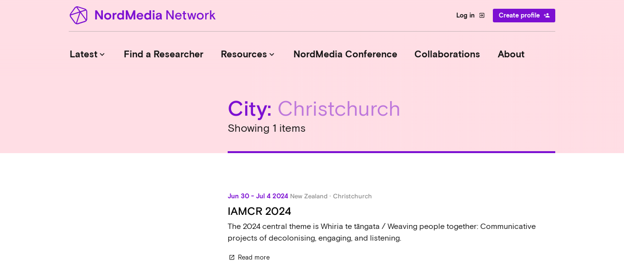

--- FILE ---
content_type: text/html; charset=UTF-8
request_url: https://nordmedianetwork.org/city/christchurch/
body_size: 19340
content:
<!doctype html>
<!--[if lt IE 7]>
<html class="no-js ie6 oldie" lang="en">    <![endif]-->
<!--[if IE 7]>
<html class="no-js ie7 oldie" lang="en">    <![endif]-->
<!--[if IE 8]>
<html class="no-js ie8 oldie" lang="en">    <![endif]-->
<!--[if gt IE 8]>	<!-->
<html class="no-js wf-not-active" lang="en">        <!--<![endif]-->
<head>
        <script id="Cookiebot" src="https://consent.cookiebot.eu/uc.js" data-cbid="7b2634a0-8515-4f51-9185-735f49fc9d5b" type="text/javascript" async></script>
	<meta charset="UTF-8">
	<title>Christchurch Archives - NordMedia Network</title>

	<meta name="viewport" content="width=device-width,initial-scale=1,shrink-to-fit=no">
	<meta http-equiv="X-UA-Compatible" content="IE=edge">

	<!-- Favicon and Feed -->
    <link rel="apple-touch-icon" sizes="180x180" href="https://nordmedianetwork.org/app/themes/stella/assets/favicon/apple-touch-icon.png">
    <link rel="icon" type="image/png" sizes="32x32" href="https://nordmedianetwork.org/app/themes/stella/assets/favicon/favicon-32x32.png">
    <link rel="icon" type="image/png" sizes="16x16" href="https://nordmedianetwork.org/app/themes/stella/assets/favicon/favicon-16x16.png">
    <link rel="manifest" href="https://nordmedianetwork.org/app/themes/stella/assets/favicon/site.webmanifest">
    <link rel="mask-icon" href="https://nordmedianetwork.org/app/themes/stella/assets/favicon/safari-pinned-tab.svg" color="#7c17d8">
    <meta name="apple-mobile-web-app-title" content="NordMedia Network">
    <meta name="application-name" content="NordMedia Network">
    <meta name="msapplication-TileColor" content="#7c17d8">
    <meta name="theme-color" content="#7c17d8">
	
	<link rel="alternate" type="application/rss+xml" title="NordMedia Network Feed"
		  href="https://nordmedianetwork.org/feed/">

	<script type="text/javascript" data-cookieconsent="ignore">
	window.dataLayer = window.dataLayer || [];

	function gtag() {
		dataLayer.push(arguments);
	}

	gtag("consent", "default", {
		ad_personalization: "denied",
		ad_storage: "denied",
		ad_user_data: "denied",
		analytics_storage: "denied",
		functionality_storage: "denied",
		personalization_storage: "denied",
		security_storage: "granted",
		wait_for_update: 500,
	});
	gtag("set", "ads_data_redaction", true);
	</script>
<script type="text/javascript"
		id="Cookiebot"
		src="https://consent.cookiebot.com/uc.js"
		data-implementation="wp"
		data-cbid="d0ef61f8-2bda-4d93-88bf-374603de69a4"
						data-culture="EN"
				data-blockingmode="auto"
	></script>
<meta name='robots' content='index, follow, max-image-preview:large, max-snippet:-1, max-video-preview:-1' />

	<!-- This site is optimized with the Yoast SEO plugin v25.0 - https://yoast.com/wordpress/plugins/seo/ -->
	<link rel="canonical" href="https://nordmedianetwork.org/city/christchurch/" />
	<meta property="og:locale" content="en_US" />
	<meta property="og:type" content="article" />
	<meta property="og:title" content="Christchurch Archives - NordMedia Network" />
	<meta property="og:url" content="https://nordmedianetwork.org/city/christchurch/" />
	<meta property="og:site_name" content="NordMedia Network" />
	<meta name="twitter:card" content="summary_large_image" />
	<script type="application/ld+json" class="yoast-schema-graph">{"@context":"https://schema.org","@graph":[{"@type":"CollectionPage","@id":"https://nordmedianetwork.org/city/christchurch/","url":"https://nordmedianetwork.org/city/christchurch/","name":"Christchurch Archives - NordMedia Network","isPartOf":{"@id":"https://nordmedianetwork.org/#website"},"breadcrumb":{"@id":"https://nordmedianetwork.org/city/christchurch/#breadcrumb"},"inLanguage":"en-US"},{"@type":"BreadcrumbList","@id":"https://nordmedianetwork.org/city/christchurch/#breadcrumb","itemListElement":[{"@type":"ListItem","position":1,"name":"Home","item":"https://nordmedianetwork.org/"},{"@type":"ListItem","position":2,"name":"Christchurch"}]},{"@type":"WebSite","@id":"https://nordmedianetwork.org/#website","url":"https://nordmedianetwork.org/","name":"NordMedia Network","description":"Connecting the \u2028Nordic Media Research Community","potentialAction":[{"@type":"SearchAction","target":{"@type":"EntryPoint","urlTemplate":"https://nordmedianetwork.org/?s={search_term_string}"},"query-input":{"@type":"PropertyValueSpecification","valueRequired":true,"valueName":"search_term_string"}}],"inLanguage":"en-US"}]}</script>
	<!-- / Yoast SEO plugin. -->


<style id='wp-img-auto-sizes-contain-inline-css' type='text/css'>
img:is([sizes=auto i],[sizes^="auto," i]){contain-intrinsic-size:3000px 1500px}
/*# sourceURL=wp-img-auto-sizes-contain-inline-css */
</style>
<link rel='stylesheet' id='wp-block-library-css' href='https://nordmedianetwork.org/wp/wp-includes/css/dist/block-library/style.min.css?ver=6.9' type='text/css' media='all' />
<style id='global-styles-inline-css' type='text/css'>
:root{--wp--preset--aspect-ratio--square: 1;--wp--preset--aspect-ratio--4-3: 4/3;--wp--preset--aspect-ratio--3-4: 3/4;--wp--preset--aspect-ratio--3-2: 3/2;--wp--preset--aspect-ratio--2-3: 2/3;--wp--preset--aspect-ratio--16-9: 16/9;--wp--preset--aspect-ratio--9-16: 9/16;--wp--preset--color--black: #000000;--wp--preset--color--cyan-bluish-gray: #abb8c3;--wp--preset--color--white: #ffffff;--wp--preset--color--pale-pink: #f78da7;--wp--preset--color--vivid-red: #cf2e2e;--wp--preset--color--luminous-vivid-orange: #ff6900;--wp--preset--color--luminous-vivid-amber: #fcb900;--wp--preset--color--light-green-cyan: #7bdcb5;--wp--preset--color--vivid-green-cyan: #00d084;--wp--preset--color--pale-cyan-blue: #8ed1fc;--wp--preset--color--vivid-cyan-blue: #0693e3;--wp--preset--color--vivid-purple: #9b51e0;--wp--preset--color--vanilla: #FFF2DA;--wp--preset--color--green: #00976B;--wp--preset--color--blue: #2C3DD8;--wp--preset--color--purple: #7C10D2;--wp--preset--color--red: #E2125D;--wp--preset--gradient--vivid-cyan-blue-to-vivid-purple: linear-gradient(135deg,rgb(6,147,227) 0%,rgb(155,81,224) 100%);--wp--preset--gradient--light-green-cyan-to-vivid-green-cyan: linear-gradient(135deg,rgb(122,220,180) 0%,rgb(0,208,130) 100%);--wp--preset--gradient--luminous-vivid-amber-to-luminous-vivid-orange: linear-gradient(135deg,rgb(252,185,0) 0%,rgb(255,105,0) 100%);--wp--preset--gradient--luminous-vivid-orange-to-vivid-red: linear-gradient(135deg,rgb(255,105,0) 0%,rgb(207,46,46) 100%);--wp--preset--gradient--very-light-gray-to-cyan-bluish-gray: linear-gradient(135deg,rgb(238,238,238) 0%,rgb(169,184,195) 100%);--wp--preset--gradient--cool-to-warm-spectrum: linear-gradient(135deg,rgb(74,234,220) 0%,rgb(151,120,209) 20%,rgb(207,42,186) 40%,rgb(238,44,130) 60%,rgb(251,105,98) 80%,rgb(254,248,76) 100%);--wp--preset--gradient--blush-light-purple: linear-gradient(135deg,rgb(255,206,236) 0%,rgb(152,150,240) 100%);--wp--preset--gradient--blush-bordeaux: linear-gradient(135deg,rgb(254,205,165) 0%,rgb(254,45,45) 50%,rgb(107,0,62) 100%);--wp--preset--gradient--luminous-dusk: linear-gradient(135deg,rgb(255,203,112) 0%,rgb(199,81,192) 50%,rgb(65,88,208) 100%);--wp--preset--gradient--pale-ocean: linear-gradient(135deg,rgb(255,245,203) 0%,rgb(182,227,212) 50%,rgb(51,167,181) 100%);--wp--preset--gradient--electric-grass: linear-gradient(135deg,rgb(202,248,128) 0%,rgb(113,206,126) 100%);--wp--preset--gradient--midnight: linear-gradient(135deg,rgb(2,3,129) 0%,rgb(40,116,252) 100%);--wp--preset--font-size--small: 13px;--wp--preset--font-size--medium: 20px;--wp--preset--font-size--large: 36px;--wp--preset--font-size--x-large: 42px;--wp--preset--font-size--regular: 16px;--wp--preset--font-size--l: 24px;--wp--preset--font-size--preheader: 18px;--wp--preset--spacing--20: 0.44rem;--wp--preset--spacing--30: 0.67rem;--wp--preset--spacing--40: 1rem;--wp--preset--spacing--50: 1.5rem;--wp--preset--spacing--60: 2.25rem;--wp--preset--spacing--70: 3.38rem;--wp--preset--spacing--80: 5.06rem;--wp--preset--shadow--natural: 6px 6px 9px rgba(0, 0, 0, 0.2);--wp--preset--shadow--deep: 12px 12px 50px rgba(0, 0, 0, 0.4);--wp--preset--shadow--sharp: 6px 6px 0px rgba(0, 0, 0, 0.2);--wp--preset--shadow--outlined: 6px 6px 0px -3px rgb(255, 255, 255), 6px 6px rgb(0, 0, 0);--wp--preset--shadow--crisp: 6px 6px 0px rgb(0, 0, 0);}:where(.is-layout-flex){gap: 0.5em;}:where(.is-layout-grid){gap: 0.5em;}body .is-layout-flex{display: flex;}.is-layout-flex{flex-wrap: wrap;align-items: center;}.is-layout-flex > :is(*, div){margin: 0;}body .is-layout-grid{display: grid;}.is-layout-grid > :is(*, div){margin: 0;}:where(.wp-block-columns.is-layout-flex){gap: 2em;}:where(.wp-block-columns.is-layout-grid){gap: 2em;}:where(.wp-block-post-template.is-layout-flex){gap: 1.25em;}:where(.wp-block-post-template.is-layout-grid){gap: 1.25em;}.has-black-color{color: var(--wp--preset--color--black) !important;}.has-cyan-bluish-gray-color{color: var(--wp--preset--color--cyan-bluish-gray) !important;}.has-white-color{color: var(--wp--preset--color--white) !important;}.has-pale-pink-color{color: var(--wp--preset--color--pale-pink) !important;}.has-vivid-red-color{color: var(--wp--preset--color--vivid-red) !important;}.has-luminous-vivid-orange-color{color: var(--wp--preset--color--luminous-vivid-orange) !important;}.has-luminous-vivid-amber-color{color: var(--wp--preset--color--luminous-vivid-amber) !important;}.has-light-green-cyan-color{color: var(--wp--preset--color--light-green-cyan) !important;}.has-vivid-green-cyan-color{color: var(--wp--preset--color--vivid-green-cyan) !important;}.has-pale-cyan-blue-color{color: var(--wp--preset--color--pale-cyan-blue) !important;}.has-vivid-cyan-blue-color{color: var(--wp--preset--color--vivid-cyan-blue) !important;}.has-vivid-purple-color{color: var(--wp--preset--color--vivid-purple) !important;}.has-black-background-color{background-color: var(--wp--preset--color--black) !important;}.has-cyan-bluish-gray-background-color{background-color: var(--wp--preset--color--cyan-bluish-gray) !important;}.has-white-background-color{background-color: var(--wp--preset--color--white) !important;}.has-pale-pink-background-color{background-color: var(--wp--preset--color--pale-pink) !important;}.has-vivid-red-background-color{background-color: var(--wp--preset--color--vivid-red) !important;}.has-luminous-vivid-orange-background-color{background-color: var(--wp--preset--color--luminous-vivid-orange) !important;}.has-luminous-vivid-amber-background-color{background-color: var(--wp--preset--color--luminous-vivid-amber) !important;}.has-light-green-cyan-background-color{background-color: var(--wp--preset--color--light-green-cyan) !important;}.has-vivid-green-cyan-background-color{background-color: var(--wp--preset--color--vivid-green-cyan) !important;}.has-pale-cyan-blue-background-color{background-color: var(--wp--preset--color--pale-cyan-blue) !important;}.has-vivid-cyan-blue-background-color{background-color: var(--wp--preset--color--vivid-cyan-blue) !important;}.has-vivid-purple-background-color{background-color: var(--wp--preset--color--vivid-purple) !important;}.has-black-border-color{border-color: var(--wp--preset--color--black) !important;}.has-cyan-bluish-gray-border-color{border-color: var(--wp--preset--color--cyan-bluish-gray) !important;}.has-white-border-color{border-color: var(--wp--preset--color--white) !important;}.has-pale-pink-border-color{border-color: var(--wp--preset--color--pale-pink) !important;}.has-vivid-red-border-color{border-color: var(--wp--preset--color--vivid-red) !important;}.has-luminous-vivid-orange-border-color{border-color: var(--wp--preset--color--luminous-vivid-orange) !important;}.has-luminous-vivid-amber-border-color{border-color: var(--wp--preset--color--luminous-vivid-amber) !important;}.has-light-green-cyan-border-color{border-color: var(--wp--preset--color--light-green-cyan) !important;}.has-vivid-green-cyan-border-color{border-color: var(--wp--preset--color--vivid-green-cyan) !important;}.has-pale-cyan-blue-border-color{border-color: var(--wp--preset--color--pale-cyan-blue) !important;}.has-vivid-cyan-blue-border-color{border-color: var(--wp--preset--color--vivid-cyan-blue) !important;}.has-vivid-purple-border-color{border-color: var(--wp--preset--color--vivid-purple) !important;}.has-vivid-cyan-blue-to-vivid-purple-gradient-background{background: var(--wp--preset--gradient--vivid-cyan-blue-to-vivid-purple) !important;}.has-light-green-cyan-to-vivid-green-cyan-gradient-background{background: var(--wp--preset--gradient--light-green-cyan-to-vivid-green-cyan) !important;}.has-luminous-vivid-amber-to-luminous-vivid-orange-gradient-background{background: var(--wp--preset--gradient--luminous-vivid-amber-to-luminous-vivid-orange) !important;}.has-luminous-vivid-orange-to-vivid-red-gradient-background{background: var(--wp--preset--gradient--luminous-vivid-orange-to-vivid-red) !important;}.has-very-light-gray-to-cyan-bluish-gray-gradient-background{background: var(--wp--preset--gradient--very-light-gray-to-cyan-bluish-gray) !important;}.has-cool-to-warm-spectrum-gradient-background{background: var(--wp--preset--gradient--cool-to-warm-spectrum) !important;}.has-blush-light-purple-gradient-background{background: var(--wp--preset--gradient--blush-light-purple) !important;}.has-blush-bordeaux-gradient-background{background: var(--wp--preset--gradient--blush-bordeaux) !important;}.has-luminous-dusk-gradient-background{background: var(--wp--preset--gradient--luminous-dusk) !important;}.has-pale-ocean-gradient-background{background: var(--wp--preset--gradient--pale-ocean) !important;}.has-electric-grass-gradient-background{background: var(--wp--preset--gradient--electric-grass) !important;}.has-midnight-gradient-background{background: var(--wp--preset--gradient--midnight) !important;}.has-small-font-size{font-size: var(--wp--preset--font-size--small) !important;}.has-medium-font-size{font-size: var(--wp--preset--font-size--medium) !important;}.has-large-font-size{font-size: var(--wp--preset--font-size--large) !important;}.has-x-large-font-size{font-size: var(--wp--preset--font-size--x-large) !important;}
/*# sourceURL=global-styles-inline-css */
</style>

<style id='classic-theme-styles-inline-css' type='text/css'>
/*! This file is auto-generated */
.wp-block-button__link{color:#fff;background-color:#32373c;border-radius:9999px;box-shadow:none;text-decoration:none;padding:calc(.667em + 2px) calc(1.333em + 2px);font-size:1.125em}.wp-block-file__button{background:#32373c;color:#fff;text-decoration:none}
/*# sourceURL=/wp-includes/css/classic-themes.min.css */
</style>
<link rel='stylesheet' id='wpml-legacy-horizontal-list-0-css' href='https://nordmedianetwork.org/app/plugins/sitepress-multilingual-cms/templates/language-switchers/legacy-list-horizontal/style.min.css?ver=1' type='text/css' media='all' />
<style id='wpml-legacy-horizontal-list-0-inline-css' type='text/css'>
.wpml-ls-statics-footer a, .wpml-ls-statics-footer .wpml-ls-sub-menu a, .wpml-ls-statics-footer .wpml-ls-sub-menu a:link, .wpml-ls-statics-footer li:not(.wpml-ls-current-language) .wpml-ls-link, .wpml-ls-statics-footer li:not(.wpml-ls-current-language) .wpml-ls-link:link {color:#444444;background-color:#ffffff;}.wpml-ls-statics-footer .wpml-ls-sub-menu a:hover,.wpml-ls-statics-footer .wpml-ls-sub-menu a:focus, .wpml-ls-statics-footer .wpml-ls-sub-menu a:link:hover, .wpml-ls-statics-footer .wpml-ls-sub-menu a:link:focus {color:#000000;background-color:#eeeeee;}.wpml-ls-statics-footer .wpml-ls-current-language > a {color:#444444;background-color:#ffffff;}.wpml-ls-statics-footer .wpml-ls-current-language:hover>a, .wpml-ls-statics-footer .wpml-ls-current-language>a:focus {color:#000000;background-color:#eeeeee;}
/*# sourceURL=wpml-legacy-horizontal-list-0-inline-css */
</style>
<link rel='stylesheet' id='app-css' href='https://nordmedianetwork.org/app/themes/stella/assets/dist/css/app.css?ver=6.9' type='text/css' media='all' />
<script type="text/javascript" id="wpml-cookie-js-extra">
/* <![CDATA[ */
var wpml_cookies = {"wp-wpml_current_language":{"value":"en","expires":1,"path":"/"}};
var wpml_cookies = {"wp-wpml_current_language":{"value":"en","expires":1,"path":"/"}};
//# sourceURL=wpml-cookie-js-extra
/* ]]> */
</script>
<script type="text/javascript" src="https://nordmedianetwork.org/app/plugins/sitepress-multilingual-cms/res/js/cookies/language-cookie.js?ver=486900" id="wpml-cookie-js" defer="defer" data-wp-strategy="defer"></script>
<script type="text/javascript" src="https://nordmedianetwork.org/wp/wp-includes/js/jquery/jquery.min.js?ver=3.7.1" id="jquery-core-js"></script>
<link rel="https://api.w.org/" href="https://nordmedianetwork.org/wp-json/" /><link rel="alternate" title="JSON" type="application/json" href="https://nordmedianetwork.org/wp-json/wp/v2/city/393" /><meta name="generator" content="WPML ver:4.8.6 stt:1,4,3,2,50;" />
		<style type="text/css" id="wp-custom-css">
			.fact-box-red {
	width: 100%;
  float: left;
  border: 0px solid #e2125d;
	border-radius: 0px;
  padding: 2em;
	margin: 0 0 1em 0;
  font-size: 100%;
  background-color: #f5e9f7;
}

.fact-box-green {
	width: 100%;
  float: left;
  border: 0px solid #00976b;
	border-radius: 0px;
  padding: 2em;
	margin: 0 0 1em 0;
  font-size: 100%;
  background-color: #f3f8f1;
}

.fact-box-purple {
	width: 100%;
  float: left;
  border: 0px solid #7c10d2;
	border-radius: 0px;
  padding: 2em;
	margin: 0 0 1em 0;
  font-size: 100%;
  background-color: #ffdee5;
}

.fact-box-blue {
	width: 100%;
  float: left;
  border: 0px solid #2c3dd8;
	border-radius: 0px;
  padding: 2em;
	margin: 0 0 1em 0;
  font-size: 100%;
  background-color: #e7eff3;
}

.desktop-menu .page_item, .desktop-menu li {
font-size: 2.4rem;
}

.content__sidebar--vanilla {
background-color: #ffffff;
}

.content__sidebar--is-sticky, .single-researcher body.sidebar-is-offset .profile__sidebar, body.sidebar-is-offset .content__sidebar, body.sidebar-is-offset .single-researcher .profile__sidebar {
top: 0rem;
}

.page__featured-image, .single__featured-image {
margin: 0 0 3.92rem 0;
}

.spot-post__image {
border-radius: 4px;
}





/*Cookiebot styling test*/
#CybotCookiebotDialog *,
#CybotCookiebotDialogBodyUnderlay *,
#CookiebotWidget,
#CookiebotWidget * {
    font-family: "nordmedia_sansregular"; /* Nordmedianetwork */
}

#CybotCookiebotDialogNav .CybotCookiebotDialogNavItemLink,
#CybotCookiebotDialogBodyLevelButtonsSelectPane .CybotCookiebotDialogBodyLevelButtonDescription,
#CybotCookiebotDialog.CybotEdge #CybotCookiebotDialogBodyEdgeMoreDetails a,
button#CybotCookiebotDialogDetailBodyContentCookieContainerUnclassified,
#CybotCookiebotDialogFooter .CybotCookiebotDialogBodyButton,
#CybotCookiebotDialog label,
#CybotCookiebotDialog h2,
#CookiebotWidget strong,
#CookiebotWidget .CookiebotWidget-body .CookiebotWidget-consents-list .CookiebotWidget-state,
#CookiebotWidget .CookiebotWidget-consent-details button,
#CookiebotWidget-buttons button  {
    font-family: "nordmedia_sansregular"; 
}

#CybotCookiebotDialog label {
	font-size: 18px !important;
}

button#CybotCookiebotDialogDetailBodyContentCookieContainerUnclassified {
    text-transform: uppercase !important;
    font-size: 13px !important;
    font-family: 'nordmedia_sansbold' !important;
}


.home article.page h1, 
.home article.page h2, 
.home article.page h3, 
.home article.page h4, 
.home article.page h5, 
.home article.page h6, 
.home article.page p, 
.home article.page ul, 
.home article.post h1, 
.home article.post ul {
max-width:45rem !important;
}
		</style>
		
    <script type="text/javascript">
      window.baseHref = 'https://nordmedianetwork.org';
    </script>

    <!-- Global site tag (gtag.js) - Google Analytics -->
    <script async src="https://www.googletagmanager.com/gtag/js?id=UA-48107811-2"></script>
    <script>
      window.dataLayer = window.dataLayer || [];
      function gtag(){dataLayer.push(arguments);}
      gtag('js', new Date());
      gtag('config', 'UA-48107811-2');
    </script>

<meta name="generator" content="WP Rocket 3.20.2" data-wpr-features="wpr_desktop" /></head>

<body class="archive tax-city term-christchurch term-393 wp-theme-stella margin-top--regular margin-bottom--regular border--none color-theme color-theme--purple site">

<!-- START SITE CONTAINER -->
<div data-rocket-location-hash="0618d851ce5ae792f527e16bbc8f30f9" class="site-container">

<header data-rocket-location-hash="f7ee59443bd184b6c3b1fd9537d75501" class="site-header section section--no-padding site-header__color-theme--black">
	<div data-rocket-location-hash="738eed8a6da60441061b898577ef80d4" class="site-header__top">
		<div class="site-header__top-inner">
			<a id="logo" class="site-header__logo" href="https://nordmedianetwork.org"
			   title="Connecting the  Nordic Media Research Community">
                <svg width="310" height="41" viewBox="0 0 310 41" fill="none" xmlns="http://www.w3.org/2000/svg">
    <path d="M54.2341 10.3077H57.8292L65.6632 22.2465C65.7884 22.4433 65.9047 22.64 66.012 22.8368C66.1015 22.9977 66.1909 23.1676 66.2803 23.3465C66.3697 23.5075 66.4323 23.6327 66.4681 23.7221V10.3077H69.9022V29.0879H66.3071L58.4731 17.0685C58.3479 16.8718 58.2316 16.6751 58.1243 16.4783C58.0349 16.3173 57.9455 16.1564 57.856 15.9954C57.7666 15.8344 57.704 15.7003 57.6682 15.593V29.0879H54.2341V10.3077ZM87.2781 22.4343C87.2781 23.5969 87.0724 24.6164 86.6611 25.4928C86.2497 26.3692 85.6952 27.1026 84.9977 27.6928C84.318 28.283 83.54 28.7302 82.6635 29.0342C81.805 29.3204 80.9197 29.4635 80.0075 29.4635C79.0953 29.4635 78.201 29.3204 77.3246 29.0342C76.4661 28.7302 75.688 28.283 74.9905 27.6928C74.3108 27.1026 73.7653 26.3692 73.3539 25.4928C72.9425 24.6164 72.7369 23.5969 72.7369 22.4343C72.7369 21.2717 72.9425 20.2522 73.3539 19.3758C73.7653 18.4994 74.3108 17.7661 74.9905 17.1759C75.688 16.5856 76.4661 16.1474 77.3246 15.8612C78.201 15.5572 79.0953 15.4052 80.0075 15.4052C80.9197 15.4052 81.805 15.5572 82.6635 15.8612C83.54 16.1474 84.318 16.5856 84.9977 17.1759C85.6952 17.7661 86.2497 18.4994 86.6611 19.3758C87.0724 20.2522 87.2781 21.2717 87.2781 22.4343ZM80.0075 26.2977C80.5083 26.2977 80.9823 26.2172 81.4294 26.0562C81.8945 25.8774 82.3058 25.627 82.6635 25.305C83.0213 24.9652 83.3074 24.5538 83.5221 24.0709C83.7367 23.588 83.844 23.0424 83.844 22.4343C83.844 21.8262 83.7367 21.2807 83.5221 20.7978C83.3074 20.3148 83.0213 19.9124 82.6635 19.5905C82.3058 19.2506 81.8945 19.0002 81.4294 18.8393C80.9823 18.6604 80.5083 18.571 80.0075 18.571C79.5067 18.571 79.0238 18.6604 78.5587 18.8393C78.1116 19.0002 77.7091 19.2506 77.3514 19.5905C76.9937 19.9124 76.7075 20.3148 76.4929 20.7978C76.2783 21.2807 76.171 21.8262 76.171 22.4343C76.171 23.0424 76.2783 23.588 76.4929 24.0709C76.7075 24.5538 76.9937 24.9652 77.3514 25.305C77.7091 25.627 78.1116 25.8774 78.5587 26.0562C79.0238 26.2172 79.5067 26.2977 80.0075 26.2977ZM97.7496 18.7588C97.4097 18.6336 97.0431 18.571 96.6496 18.571C96.1488 18.571 95.6927 18.6693 95.2813 18.8661C94.8878 19.0628 94.548 19.3401 94.2618 19.6978C93.9935 20.0555 93.7878 20.4758 93.6447 20.9587C93.5017 21.4417 93.4301 21.9603 93.4301 22.5148V29.0879H90.0497V15.7808H93.4301V17.9002C93.8057 17.1311 94.2976 16.523 94.9057 16.0759C95.5317 15.6287 96.274 15.4052 97.1325 15.4052C97.5439 15.4052 97.9284 15.4588 98.2861 15.5661L97.7496 18.7588ZM113.239 29.0879H109.858V27.2099C109.5 27.8359 108.964 28.3725 108.248 28.8196C107.551 29.2489 106.692 29.4635 105.673 29.4635C104.761 29.4635 103.902 29.3115 103.097 29.0074C102.31 28.6855 101.622 28.2204 101.031 27.6123C100.441 27.0042 99.9762 26.2709 99.6364 25.4123C99.2966 24.5359 99.1266 23.5433 99.1266 22.4343C99.1266 21.3254 99.3144 20.3417 99.69 19.4831C100.066 18.6067 100.558 17.8645 101.166 17.2563C101.792 16.6482 102.489 16.1921 103.258 15.8881C104.045 15.5661 104.85 15.4052 105.673 15.4052C106.675 15.4052 107.524 15.584 108.222 15.9417C108.937 16.2994 109.483 16.7913 109.858 17.4173V10.3077H113.239V29.0879ZM106.317 26.2977C106.853 26.2977 107.345 26.2083 107.792 26.0294C108.257 25.8327 108.66 25.5644 109 25.2245C109.34 24.8668 109.599 24.4554 109.778 23.9904C109.974 23.5254 110.073 23.0067 110.073 22.4343C110.073 21.8799 109.974 21.3701 109.778 20.9051C109.599 20.4222 109.34 20.0108 109 19.6709C108.66 19.3132 108.257 19.0449 107.792 18.8661C107.345 18.6693 106.853 18.571 106.317 18.571C105.78 18.571 105.279 18.6693 104.814 18.8661C104.367 19.0449 103.974 19.3132 103.634 19.6709C103.294 20.0108 103.026 20.4222 102.829 20.9051C102.65 21.3701 102.561 21.8799 102.561 22.4343C102.561 23.0067 102.65 23.5254 102.829 23.9904C103.026 24.4554 103.294 24.8668 103.634 25.2245C103.974 25.5644 104.367 25.8327 104.814 26.0294C105.279 26.2083 105.78 26.2977 106.317 26.2977ZM117.022 10.3077H120.751L126.734 25.2245L132.717 10.3077H136.446V29.0879H133.012V17.6051C132.976 17.7303 132.905 17.9539 132.798 18.2758C132.708 18.5799 132.61 18.8929 132.502 19.2149C132.377 19.6083 132.243 20.0287 132.1 20.4758L128.424 29.0879H125.044L121.368 20.4758C121.225 20.0287 121.091 19.6083 120.966 19.2149C120.859 18.8929 120.751 18.5799 120.644 18.2758C120.555 17.9539 120.492 17.7303 120.456 17.6051V29.0879H117.022V10.3077ZM142.518 23.2392C142.625 24.2587 143.01 25.0725 143.671 25.6806C144.333 26.2709 145.165 26.566 146.166 26.566C147.097 26.566 147.848 26.3513 148.42 25.9221C148.992 25.4749 149.466 24.8758 149.842 24.1245L152.364 25.5733C151.738 26.879 150.915 27.8538 149.896 28.4977C148.894 29.1415 147.633 29.4635 146.113 29.4635C145.183 29.4635 144.306 29.2936 143.484 28.9537C142.661 28.6139 141.936 28.1399 141.31 27.5318C140.684 26.9058 140.184 26.1635 139.808 25.305C139.45 24.4465 139.271 23.4896 139.271 22.4343C139.271 21.3791 139.45 20.4222 139.808 19.5636C140.184 18.7051 140.684 17.9718 141.31 17.3637C141.954 16.7377 142.697 16.2547 143.537 15.9149C144.396 15.5751 145.308 15.4052 146.274 15.4052C147.222 15.4052 148.089 15.5751 148.876 15.9149C149.681 16.2368 150.37 16.6929 150.942 17.2832C151.514 17.8734 151.962 18.5799 152.283 19.4027C152.605 20.2075 152.766 21.0929 152.766 22.0587V23.2392H142.518ZM146.166 17.9807C145.254 17.9807 144.476 18.249 143.832 18.7856C143.206 19.3222 142.768 19.984 142.518 20.7709H149.654C149.493 19.9124 149.109 19.2327 148.501 18.7319C147.91 18.2311 147.132 17.9807 146.166 17.9807ZM168.949 29.0879H165.569V27.2099C165.211 27.8359 164.675 28.3725 163.959 28.8196C163.262 29.2489 162.403 29.4635 161.384 29.4635C160.472 29.4635 159.613 29.3115 158.808 29.0074C158.021 28.6855 157.333 28.2204 156.742 27.6123C156.152 27.0042 155.687 26.2709 155.347 25.4123C155.007 24.5359 154.837 23.5433 154.837 22.4343C154.837 21.3254 155.025 20.3417 155.401 19.4831C155.776 18.6067 156.268 17.8645 156.876 17.2563C157.502 16.6482 158.2 16.1921 158.969 15.8881C159.756 15.5661 160.561 15.4052 161.384 15.4052C162.385 15.4052 163.235 15.584 163.932 15.9417C164.648 16.2994 165.193 16.7913 165.569 17.4173V10.3077H168.949V29.0879ZM162.028 26.2977C162.564 26.2977 163.056 26.2083 163.503 26.0294C163.968 25.8327 164.371 25.5644 164.711 25.2245C165.05 24.8668 165.31 24.4554 165.489 23.9904C165.685 23.5254 165.784 23.0067 165.784 22.4343C165.784 21.8799 165.685 21.3701 165.489 20.9051C165.31 20.4222 165.05 20.0108 164.711 19.6709C164.371 19.3132 163.968 19.0449 163.503 18.8661C163.056 18.6693 162.564 18.571 162.028 18.571C161.491 18.571 160.99 18.6693 160.525 18.8661C160.078 19.0449 159.685 19.3132 159.345 19.6709C159.005 20.0108 158.737 20.4222 158.54 20.9051C158.361 21.3701 158.272 21.8799 158.272 22.4343C158.272 23.0067 158.361 23.5254 158.54 23.9904C158.737 24.4554 159.005 24.8668 159.345 25.2245C159.685 25.5644 160.078 25.8327 160.525 26.0294C160.99 26.2083 161.491 26.2977 162.028 26.2977ZM172.438 15.7808H175.818V29.0879H172.438V15.7808ZM172.277 10.3077H175.979V13.8491H172.277V10.3077ZM188.085 29.0879C187.978 28.9448 187.844 28.7033 187.683 28.3635C187.522 28.0058 187.442 27.5408 187.442 26.9684C186.976 27.809 186.359 28.4351 185.59 28.8464C184.821 29.2578 183.954 29.4635 182.988 29.4635C182.326 29.4635 181.718 29.3651 181.164 29.1684C180.627 28.9716 180.162 28.6944 179.768 28.3367C179.375 27.979 179.062 27.5408 178.829 27.0221C178.615 26.5034 178.507 25.931 178.507 25.305C178.507 24.6254 178.633 24.0351 178.883 23.5343C179.151 23.0156 179.5 22.5774 179.929 22.2197C180.377 21.862 180.886 21.5758 181.459 21.3612C182.031 21.1465 182.63 20.9945 183.256 20.9051L187.254 20.288V19.7783C187.254 19.1344 187.048 18.6425 186.637 18.3027C186.243 17.945 185.635 17.7661 184.812 17.7661C184.025 17.7661 183.426 17.9181 183.015 18.2222C182.621 18.5084 182.424 18.8571 182.424 19.2685C182.424 19.3222 182.424 19.3669 182.424 19.4027C182.424 19.4384 182.442 19.501 182.478 19.5905L179.446 20.61C179.286 20.2701 179.205 19.8945 179.205 19.4831C179.205 18.9645 179.33 18.4636 179.581 17.9807C179.831 17.4799 180.189 17.0417 180.654 16.6661C181.137 16.2905 181.727 15.9864 182.424 15.7539C183.122 15.5214 183.918 15.4052 184.812 15.4052C186.69 15.4052 188.13 15.8076 189.132 16.6125C190.133 17.3994 190.634 18.6067 190.634 20.2344V25.7879C190.634 26.557 190.697 27.183 190.822 27.666C190.965 28.1489 191.198 28.6229 191.519 29.0879H188.085ZM183.793 26.7269C184.776 26.7269 185.599 26.405 186.261 25.7611C186.923 25.1172 187.254 24.1514 187.254 22.8636V22.6221L184.034 23.1587C182.55 23.4091 181.807 24.0619 181.807 25.1172C181.807 25.6538 181.986 26.0562 182.344 26.3245C182.72 26.5928 183.203 26.7269 183.793 26.7269Z" class="fill--inherit" fill="#00976B"/>
    <path d="M200.173 29H202.963V14.4856C202.99 14.5929 203.071 14.727 203.151 14.888L203.768 15.9075L212.192 29H215.144V10.2198H212.353V24.7342C212.327 24.6537 212.246 24.5196 212.166 24.3318L211.549 23.3123L203.124 10.2198H200.173V29ZM231.561 22.9367V21.9708C231.561 20.0391 230.917 18.3758 229.79 17.1953C228.663 16.0148 227.053 15.3173 225.122 15.3173C223.217 15.3173 221.527 16.0148 220.293 17.2489C219.058 18.4831 218.28 20.2806 218.28 22.3464C218.28 24.4123 219.058 26.183 220.266 27.4171C221.473 28.6512 223.163 29.3756 224.988 29.3756C228.019 29.3756 229.897 28.061 231.158 25.4854L229.039 24.2245C228.636 25.0025 228.207 25.7 227.59 26.183C226.946 26.6659 226.141 26.9878 225.068 26.9878C223.888 26.9878 222.922 26.5854 222.197 25.8342C221.473 25.1098 221.044 24.1171 221.017 22.9367H231.561ZM225.068 17.5172C226.007 17.5172 226.892 17.8123 227.617 18.3489C228.341 18.9123 228.851 19.7709 228.958 20.844H221.017C221.258 19.8782 221.795 19.0465 222.492 18.4562C223.19 17.866 224.075 17.5172 225.068 17.5172ZM233.21 17.8928H235.356V25.4318C235.356 26.9342 235.812 27.9268 236.51 28.5439C237.207 29.161 238.173 29.3756 239.166 29.3756C239.944 29.3756 240.642 29.2415 241.151 29.0537L240.91 26.7464C240.615 26.8269 240.212 26.9073 239.917 26.9073C238.629 26.9073 238.093 26.2635 238.093 24.9488V17.8928H241.071V15.6929H238.093V12.0978H235.356V15.6929H233.21V17.8928ZM253.701 15.6929H250.964L248.282 25.4586L245.867 15.6929H243.13L246.86 29H249.65L252.333 19.127L255.016 29H257.806L261.535 15.6929H258.798L256.384 25.4586L253.701 15.6929ZM276.813 22.3464C276.813 20.066 275.928 18.2953 274.587 17.1148C273.245 15.9343 271.448 15.3173 269.704 15.3173C267.96 15.3173 266.189 15.9343 264.848 17.1148C263.506 18.2953 262.594 20.066 262.594 22.3464C262.594 24.6805 263.506 26.4244 264.848 27.6049C266.189 28.7854 267.96 29.3756 269.704 29.3756C271.448 29.3756 273.245 28.7854 274.587 27.6049C275.928 26.4244 276.813 24.6805 276.813 22.3464ZM269.704 26.8537C268.523 26.8537 267.45 26.3976 266.672 25.6196C265.894 24.8415 265.384 23.7147 265.384 22.3464C265.384 20.9782 265.894 19.8513 266.672 19.0733C267.45 18.2953 268.523 17.8392 269.704 17.8392C270.884 17.8392 271.957 18.2953 272.735 19.0733C273.513 19.8513 274.023 20.9782 274.023 22.3464C274.023 23.7147 273.513 24.8415 272.735 25.6196C271.957 26.3976 270.884 26.8537 269.704 26.8537ZM287.448 15.4514C287.1 15.3709 286.804 15.3173 286.456 15.3173C284.631 15.3173 283.344 16.3636 282.619 17.9465V15.6929H279.883V29H282.619V21.9977C282.619 20.8172 282.968 19.7977 283.558 19.0465C284.148 18.3221 284.98 17.8928 285.946 17.8928C286.295 17.8928 286.644 17.9465 286.992 18.0538L287.448 15.4514ZM292.605 10.2198H289.868V29H292.605V23.4732L293.839 22.2391L298.104 29H301.297L295.797 20.3074L300.492 15.6929H297.139L292.605 20.1733V10.2198Z" class="fill--inherit" fill="#00976B"/>
    <path d="M17.3149 39.0005C15.326 39.0005 13.1381 38.0089 11.9448 36.4223L3.19337 24.3245C1.60221 22.1429 1.60221 18.7714 3.19337 16.7882L11.9448 4.49209C13.5359 2.50885 16.7182 1.31891 19.3039 2.31053L33.6243 6.87198C36.011 7.66528 38 10.4418 38 13.02V28.0927C38 30.6709 36.0111 33.4474 33.4254 34.2407L19.105 38.8022C18.5083 39.0005 17.9116 39.0005 17.3149 39.0005ZM17.5138 3.89712C16.1215 3.89712 14.5304 4.49209 13.7348 5.68204L4.78453 17.7798C3.79006 19.1681 3.79006 21.548 4.78453 22.9362L13.5359 35.034C14.5304 36.4223 16.9171 37.2156 18.5083 36.6206L32.8287 32.0591C34.4199 31.4642 36.0111 29.4809 36.0111 27.8943V12.8217C36.0111 11.0368 34.6188 9.05355 32.8287 8.6569L18.7072 4.09544C18.3094 3.89712 17.9116 3.89712 17.5138 3.89712Z" class="fill--inherit" fill="#00976B"/>
    <path d="M35.0749 8.61538L2.72363 19.0811L3.33742 20.9675L35.6887 10.5018L35.0749 8.61538Z" fill="#00976B" class="fill--inherit"/>
    <path d="M16.937 2.78431L15.3252 3.94629L35.3688 31.5904L36.9806 30.4285L16.937 2.78431Z" fill="#00976B" class="fill--inherit"/>
    <path d="M22.5553 13.1141L14.625 37.2354L16.5149 37.8531L24.4452 13.7318L22.5553 13.1141Z" fill="#00976B" class="fill--inherit"/>
</svg>
<!--				<img src="--><!--/assets/dist/img/logo.svg" alt="--><!--">-->
			</a>
			<div id="ra-navigation"></div>
		</div>
	</div>
	<div data-rocket-location-hash="ae3d71f50f432b3ff82e1cea6fbabc51" class="site-header__bottom">
		<div class="site-header__bottom-inner">
			<div class="site-header__menu-desktop">
				<div class="menu-primary-navigation-container"><ul id="menu-primary-navigation" class="desktop-menu"><li id="nav-latest"><a href="https://nordmedianetwork.org/latest/">Latest<i class="material-icons">keyboard_arrow_down</i></a><div class="sub-menu bg-color--inherit">
    <a href="https://nordmedianetwork.org/latest/" class="button button--medium button--white text-color--inherit">View all Latest</a>
    <p class="preheader preheader--white">Or browse categories</p>
    <ul>
                    <li><a class="" href="https://nordmedianetwork.org/latest/news/">News</a></li>
                    <li><a class="" href="https://nordmedianetwork.org/latest/upcoming-conferences/">Upcoming Conferences</a></li>
                    <li><a class="" href="https://nordmedianetwork.org/latest/call-for-papers/">Calls for Papers</a></li>
                    <li><a class="" href="https://nordmedianetwork.org/latest/vacant-positions/">Vacant Positions</a></li>
                    <li><a class="" href="https://nordmedianetwork.org/latest/phd-courses/">PhD Courses</a></li>
                    <li><a class="" href="https://nordmedianetwork.org/latest/calls-for-actions/">Calls for Action</a></li>
            </ul>
</div>

</li>
<li id="nav-findaresearcher"><a href="https://nordmedianetwork.org/find-a-researcher/">Find a Researcher</a></li>
<li id="nav-resources"><a href="https://nordmedianetwork.org/resources/">Resources<i class="material-icons">keyboard_arrow_down</i></a><div class="sub-menu bg-color--inherit">
    <a href="https://nordmedianetwork.org/resources/" class="button button--medium button--white text-color--inherit">View all Resources</a>
    <p class="preheader preheader--white">Or browse categories</p>
    <ul>
                    <li><a class="" href="https://nordmedianetwork.org/resources/journals/">Journals</a></li>
                    <li><a class="" href="https://nordmedianetwork.org/resources/book-publishers/">Book Publishers</a></li>
                    <li><a class="" href="https://nordmedianetwork.org/resources/funding/">Funders</a></li>
                    <li><a class="" href="https://nordmedianetwork.org/resources/institutions/">Institutions</a></li>
                    <li><a class="" href="https://nordmedianetwork.org/resources/degree-programmes/">Educational Programmes</a></li>
                    <li><a class="" href="https://nordmedianetwork.org/resources/networks/">Associations and Networks</a></li>
                    <li><a class="" href="https://nordmedianetwork.org/resources/open-data-sources/">Open Data Sources</a></li>
            </ul>
</div>

</li>
<li id="nav-nordmediaconference" class="menu-item-has-children"><a href="https://nordmedianetwork.org/nordmedia-conference/">NordMedia Conference</a>
<ul/ class="sub-menu bg-color--inherit" />
	<li id="nav-nordmediaconference2027"><a href="https://nordmedianetwork.org/nordmedia-conference/nordmedia2027/">NordMedia Conference 2027</a></li>
	<li id="nav-preconferencefordoctoralstudents2027"><a href="https://nordmedianetwork.org/nordmedia-conference/nordmedia2027/preconference2027/">Pre-Conference for Doctoral Students 2027</a></li>
	<li id="nav-divisionsandtemporaryworkinggroups"><a href="https://nordmedianetwork.org/nordmedia-conference/divisions-and-twgs/">Divisions and Temporary Working Groups</a></li>
	<li id="nav-previousconferences"><a href="https://nordmedianetwork.org/nordmedia-conference/previous-conferences/">Previous Conferences</a></li>
	<li id="nav-aboutnordmediaconference"><a href="https://nordmedianetwork.org/nordmedia-conference/about-nordmedia/">About NordMedia Conference</a></li>
</ul>
</li>
<li id="nav-collaborations"><a href="https://nordmedianetwork.org/collaborations/">Collaborations</a></li>
<li id="nav-about"><a href="https://nordmedianetwork.org/about/">About</a></li>
</ul></div>			</div>

			<div class="site-header__menu-mobile">
				<ul id="menu-primary-navigation-1" class="mobile-menu"><li id="nav-latest"><a href="https://nordmedianetwork.org/latest/">Latest<i class="material-icons">keyboard_arrow_down</i></a><div class="sub-menu bg-color--inherit">
    <a href="https://nordmedianetwork.org/latest/" class="button button--medium button--white text-color--inherit">View all Latest</a>
    <p class="preheader preheader--white">Or browse categories</p>
    <ul>
                    <li><a class="" href="https://nordmedianetwork.org/latest/news/">News</a></li>
                    <li><a class="" href="https://nordmedianetwork.org/latest/upcoming-conferences/">Upcoming Conferences</a></li>
                    <li><a class="" href="https://nordmedianetwork.org/latest/call-for-papers/">Calls for Papers</a></li>
                    <li><a class="" href="https://nordmedianetwork.org/latest/vacant-positions/">Vacant Positions</a></li>
                    <li><a class="" href="https://nordmedianetwork.org/latest/phd-courses/">PhD Courses</a></li>
                    <li><a class="" href="https://nordmedianetwork.org/latest/calls-for-actions/">Calls for Action</a></li>
            </ul>
</div>

<span class="material-icons mobile-menu__sub-menu-trigger">keyboard_arrow_down</span></li>
<li id="nav-findaresearcher"><a href="https://nordmedianetwork.org/find-a-researcher/">Find a Researcher</a><span class="material-icons mobile-menu__sub-menu-trigger">keyboard_arrow_down</span></li>
<li id="nav-resources"><a href="https://nordmedianetwork.org/resources/">Resources<i class="material-icons">keyboard_arrow_down</i></a><div class="sub-menu bg-color--inherit">
    <a href="https://nordmedianetwork.org/resources/" class="button button--medium button--white text-color--inherit">View all Resources</a>
    <p class="preheader preheader--white">Or browse categories</p>
    <ul>
                    <li><a class="" href="https://nordmedianetwork.org/resources/journals/">Journals</a></li>
                    <li><a class="" href="https://nordmedianetwork.org/resources/book-publishers/">Book Publishers</a></li>
                    <li><a class="" href="https://nordmedianetwork.org/resources/funding/">Funders</a></li>
                    <li><a class="" href="https://nordmedianetwork.org/resources/institutions/">Institutions</a></li>
                    <li><a class="" href="https://nordmedianetwork.org/resources/degree-programmes/">Educational Programmes</a></li>
                    <li><a class="" href="https://nordmedianetwork.org/resources/networks/">Associations and Networks</a></li>
                    <li><a class="" href="https://nordmedianetwork.org/resources/open-data-sources/">Open Data Sources</a></li>
            </ul>
</div>

<span class="material-icons mobile-menu__sub-menu-trigger">keyboard_arrow_down</span></li>
<li id="nav-nordmediaconference" class="menu-item-has-children"><a href="https://nordmedianetwork.org/nordmedia-conference/">NordMedia Conference</a><span class="material-icons mobile-menu__sub-menu-trigger">keyboard_arrow_down</span>
<ul/ class="sub-menu bg-color--inherit" />
	<li id="nav-nordmediaconference2027"><a href="https://nordmedianetwork.org/nordmedia-conference/nordmedia2027/">NordMedia Conference 2027</a><span class="material-icons mobile-menu__sub-menu-trigger">keyboard_arrow_down</span></li>
	<li id="nav-preconferencefordoctoralstudents2027"><a href="https://nordmedianetwork.org/nordmedia-conference/nordmedia2027/preconference2027/">Pre-Conference for Doctoral Students 2027</a><span class="material-icons mobile-menu__sub-menu-trigger">keyboard_arrow_down</span></li>
	<li id="nav-divisionsandtemporaryworkinggroups"><a href="https://nordmedianetwork.org/nordmedia-conference/divisions-and-twgs/">Divisions and Temporary Working Groups</a><span class="material-icons mobile-menu__sub-menu-trigger">keyboard_arrow_down</span></li>
	<li id="nav-previousconferences"><a href="https://nordmedianetwork.org/nordmedia-conference/previous-conferences/">Previous Conferences</a><span class="material-icons mobile-menu__sub-menu-trigger">keyboard_arrow_down</span></li>
	<li id="nav-aboutnordmediaconference"><a href="https://nordmedianetwork.org/nordmedia-conference/about-nordmedia/">About NordMedia Conference</a><span class="material-icons mobile-menu__sub-menu-trigger">keyboard_arrow_down</span></li>
</ul>
</li>
<li id="nav-collaborations"><a href="https://nordmedianetwork.org/collaborations/">Collaborations</a><span class="material-icons mobile-menu__sub-menu-trigger">keyboard_arrow_down</span></li>
<li id="nav-about"><a href="https://nordmedianetwork.org/about/">About</a><span class="material-icons mobile-menu__sub-menu-trigger">keyboard_arrow_down</span></li>
</ul>			</div>

            <div class="site-header__menu-close text-color--inherit" data-toggle-menu="true">
                <i class="material-icons">close</i>
            </div>

			<div class="site-header__menu-toggle" data-toggle-menu="true">
				<i class="material-icons">menu</i>
			</div>
		</div>
	</div>
</header>

<div class="hero hero--archive bg-color-secondary--inherit" >
    <div data-rocket-location-hash="96f1f0f389386bfbda9529f797c22cd8" class="hero__bg " style="background-image: url('');"></div>
    
    <div data-rocket-location-hash="ca23f7c07336b7cf8c7766d2ffffc9d9" class="container">
        <div class="hero__inner">

                            <div class="hero__sidebar hero__spacing--small">
                </div>
            
            <div class="hero__content text-color--inherit">
                <div class="hero__spacing--small">
                                                                        <h1 class="hero__title text-color--inherit">City: <span>Christchurch</span></h1>
                            <p class="font-size-l text-color--black">Showing 1 items</p>
                                                                                        </div>
            </div>
        </div>
    </div>

</div>


<section data-rocket-location-hash="1a51089a6c1bb214a76a03a64d8e1aaa" class="section">
	<div data-rocket-location-hash="04b24f2a01e05ca636ff58e62299aa1e" class="container">
		<div class="content__wrapper">
            <div class="content__sidebar" id="ra-sidebar"></div>

			<div class="content__body" id="archive">
									
<div class="spot-post  link-color--purple">

    
    <main>
        <div class="spot-post__header">
			
<div class="spot-post__meta">

            <span class="text-color--purple">
        Jun 30         - Jul 4         2024        </span>New Zealand · Christchurch    
    
    
</div>


        </div>
        <a class=spot-post__link" href="https://nordmedianetwork.org/latest/upcoming-conferences/iamcr-2024/">
            <div class="spot-post__content">
                <h4 class="spot-post__title has-link-color">
					IAMCR 2024                </h4>
            </div>
        </a>
        <p>The 2024 central theme is Whiria te tāngata / Weaving people together: Communicative projects of decolonising, engaging, and listening.</p>
		            <div class="spot-post__footer">
				                    <div class="spot-post__link">
                        <a href="https://iamcr.org/christchurch2024/cfp" target="_blank">
                            <i class="material-icons">open_in_new</i>
                            <span>Read more</span>
                        </a>
                    </div>
				            </div>
		    </main>
</div>
				
                			</div>
		</div>

        	</div>
</section>

<!-- END SITE CONTAINER -->
</div>

<footer data-rocket-location-hash="416ae8c981e6cd1f13988e200709d2f0" class="section site-footer">
	<div data-rocket-location-hash="1ded919732da144e02a015d2156ecef5" class="container">
        <div data-rocket-location-hash="886052d89aa58b7a0d9180233ecfb60b" class="row">
            <div class="col-6">
                <h5 class="preheader">About</h5>
                <p class="font-size-s">NordMedia Network is operated by Nordicom at the University of Gothenburg in collaboration with the Department of Information Science and Media Studies at the University of Bergen. NordMedia Network is funded with support from the Nordic Council of Ministers.</p>
            </div>
            <div class="col-3">
                <h5 class="preheader">Links</h5>
                <div class="menu-links-container"><ul id="menu-links" class="footer-menu"><li id="nav-contact"><a href="/about#block-c8e92c0b-0f08-4d1e-a6a9-3181f5722232">Contact</a></li>
<li id="nav-faqfrequentlyaskedquestions"><a href="https://nordmedianetwork.org/faq/">FAQ (Frequently Asked Questions)</a></li>
<li id="nav-contribute"><a href="https://nordmedianetwork.org/contribute/">Contribute</a></li>
</ul></div>            </div>
            <div class="col-3">
                <h5 class="preheader">Legal</h5>
                <div class="menu-legal-container"><ul id="menu-legal" class="footer-menu"><li id="nav-privacypolicy"><a rel="privacy-policy" href="https://nordmedianetwork.org/privacy-policy/">Privacy policy</a></li>
</ul></div>            </div>
        </div>
		<div data-rocket-location-hash="ef9a5f76fb45cc467c357327be4c87c4" class="row footer__logos">
                <div class="col-3 nordicom">
                    <a class="footer__logo" href="https://www.nordicom.gu.se/en" title="Nordicom" target="_blank">
                        <img src="https://nordmedianetwork.org/app/themes/stella/assets/dist/img/logo-nordicom.svg" alt="Logo for Nordicom">
                    </a>
                </div>
                <div class="col-3 gu">
                    <a class="footer__logo" href="https://www.gu.se/english" title="University of Gothenburg" target="_blank">
                        <img src="https://nordmedianetwork.org/app/themes/stella/assets/dist/img/logo-gu.svg" alt="Logo for University of Gothenburg">
                    </a>
                </div>
                <div class="col-3 ub">
                    <a class="footer__logo" href="https://www.uib.no/en/infomedia" title="University of Bergen" target="_blank">
                        <img src="https://nordmedianetwork.org/app/themes/stella/assets/dist/img/logo-ub.svg" alt="Logo for the University of Bergen">
                    </a>
                </div>
                <div class="col-3 ncm">
                    <a class="footer__logo" href="https://www.norden.org/en" title="Nordic Co-operation" target="_blank">
                        <img src="https://nordmedianetwork.org/app/themes/stella/assets/dist/img/logo-ncm-new.png" alt="Logo for the Nordic Council of Ministers">
                    </a>
                </div>

		</div>
	</div>
</footer>
<script type="speculationrules">
{"prefetch":[{"source":"document","where":{"and":[{"href_matches":"/*"},{"not":{"href_matches":["/wp/wp-*.php","/wp/wp-admin/*","/app/uploads/*","/app/*","/app/plugins/*","/app/themes/stella/*","/*\\?(.+)"]}},{"not":{"selector_matches":"a[rel~=\"nofollow\"]"}},{"not":{"selector_matches":".no-prefetch, .no-prefetch a"}}]},"eagerness":"conservative"}]}
</script>
<div data-rocket-location-hash="6eea5b58546be7efb0df7492fe8b2b5a" id="ra-login"></div>
<div data-rocket-location-hash="08dd39065a4ccb7fd37f8cceadb5e0f4" class="wpml-ls-statics-footer wpml-ls wpml-ls-legacy-list-horizontal">
	<ul role="menu"><li class="wpml-ls-slot-footer wpml-ls-item wpml-ls-item-en wpml-ls-current-language wpml-ls-first-item wpml-ls-last-item wpml-ls-item-legacy-list-horizontal" role="none">
				<a href="https://nordmedianetwork.org/city/christchurch/" class="wpml-ls-link" role="menuitem" >
                                                        <img
            class="wpml-ls-flag"
            src="https://nordmedianetwork.org/app/plugins/sitepress-multilingual-cms/res/flags/en.svg"
            alt=""
            width=18
            height=12
    /><span class="wpml-ls-native" role="menuitem">English</span></a>
			</li></ul>
</div>
<script type="text/javascript" src="https://nordmedianetwork.org/app/themes/stella/assets/dist/js/vendor.js?ver=6.9" id="vendor-js"></script>
<script type="text/javascript" src="https://nordmedianetwork.org/app/themes/stella/assets/dist/js/app.js?ver=1768543770" id="app-js"></script>
<script type="text/javascript" id="nordicom-react-js-extra">
/* <![CDATA[ */
var nordicom = {"apiUrl":"https://api.nordmedianetwork.org","data":{"countries":[{"id":6,"country_code":"AF","name":"Afghanistan"},{"id":270,"country_code":"AX","name":"\u00c5land Islands"},{"id":10,"country_code":"AL","name":"Albania"},{"id":69,"country_code":"DZ","name":"Algeria"},{"id":11,"country_code":"AD","name":"Andorra"},{"id":7,"country_code":"AO","name":"Angola"},{"id":18,"country_code":"AG","name":"Antigua and Barbuda"},{"id":13,"country_code":"AR","name":"Argentina"},{"id":14,"country_code":"AM","name":"Armenia"},{"id":19,"country_code":"AU","name":"Australia"},{"id":20,"country_code":"AT","name":"Austria"},{"id":21,"country_code":"AZ","name":"Azerbaijan"},{"id":29,"country_code":"BS","name":"Bahamas"},{"id":28,"country_code":"BH","name":"Bahrain"},{"id":26,"country_code":"BD","name":"Bangladesh"},{"id":39,"country_code":"BB","name":"Barbados"},{"id":33,"country_code":"BY","name":"Belarus"},{"id":23,"country_code":"BE","name":"Belgium"},{"id":34,"country_code":"BZ","name":"Belize"},{"id":24,"country_code":"BJ","name":"Benin"},{"id":41,"country_code":"BT","name":"Bhutan"},{"id":36,"country_code":"BO","name":"Bolivia"},{"id":30,"country_code":"BA","name":"Bosnia and Herzegovina"},{"id":43,"country_code":"BW","name":"Botswana"},{"id":38,"country_code":"BR","name":"Brazil"},{"id":40,"country_code":"BN","name":"Brunei"},{"id":27,"country_code":"BG","name":"Bulgaria"},{"id":25,"country_code":"BF","name":"Burkina Faso"},{"id":22,"country_code":"BI","name":"Burundi"},{"id":123,"country_code":"KH","name":"Cambodia"},{"id":51,"country_code":"CM","name":"Cameroon"},{"id":45,"country_code":"CA","name":"Canada"},{"id":57,"country_code":"CV","name":"Cape Verde"},{"id":44,"country_code":"CF","name":"Central African Republic"},{"id":218,"country_code":"TD","name":"Chad"},{"id":48,"country_code":"CL","name":"Chile"},{"id":49,"country_code":"CN","name":"China"},{"id":55,"country_code":"CO","name":"Colombia"},{"id":56,"country_code":"KM","name":"Comoros"},{"id":58,"country_code":"CR","name":"Costa Rica"},{"id":103,"country_code":"HR","name":"Croatia"},{"id":59,"country_code":"CU","name":"Cuba"},{"id":63,"country_code":"CY","name":"Cyprus"},{"id":64,"country_code":"CZ","name":"Czechia"},{"id":1,"country_code":"DK","name":"Denmark"},{"id":66,"country_code":"DJ","name":"Djibouti"},{"id":67,"country_code":"DM","name":"Dominica"},{"id":68,"country_code":"DO","name":"Dominican Republic"},{"id":52,"country_code":"CD","name":"DR Congo"},{"id":70,"country_code":"EC","name":"Ecuador"},{"id":71,"country_code":"EG","name":"Egypt"},{"id":203,"country_code":"SV","name":"El Salvador"},{"id":92,"country_code":"GQ","name":"Equatorial Guinea"},{"id":72,"country_code":"ER","name":"Eritrea"},{"id":75,"country_code":"EE","name":"Estonia"},{"id":76,"country_code":"ET","name":"Ethiopia"},{"id":267,"country_code":"EU","name":"Europe Union"},{"id":271,"country_code":"FO","name":"Faroe Islands"},{"id":77,"country_code":"FJ","name":"Fiji"},{"id":2,"country_code":"FI","name":"Finland"},{"id":79,"country_code":"FR","name":"France"},{"id":82,"country_code":"GA","name":"Gabon"},{"id":90,"country_code":"GM","name":"Gambia"},{"id":84,"country_code":"GE","name":"Georgia"},{"id":65,"country_code":"DE","name":"Germany"},{"id":86,"country_code":"GH","name":"Ghana"},{"id":93,"country_code":"GR","name":"Greece"},{"id":272,"country_code":"GL","name":"Greenland"},{"id":94,"country_code":"GD","name":"Grenada"},{"id":96,"country_code":"GT","name":"Guatemala"},{"id":88,"country_code":"GN","name":"Guinea"},{"id":91,"country_code":"GW","name":"Guinea-Bissau"},{"id":99,"country_code":"GY","name":"Guyana"},{"id":104,"country_code":"HT","name":"Haiti"},{"id":102,"country_code":"HN","name":"Honduras"},{"id":105,"country_code":"HU","name":"Hungary"},{"id":113,"country_code":"IS","name":"Iceland"},{"id":108,"country_code":"IN","name":"India"},{"id":106,"country_code":"ID","name":"Indonesia"},{"id":111,"country_code":"IR","name":"Iran"},{"id":112,"country_code":"IQ","name":"Iraq"},{"id":110,"country_code":"IE","name":"Ireland"},{"id":114,"country_code":"IL","name":"Israel"},{"id":115,"country_code":"IT","name":"Italy"},{"id":50,"country_code":"CI","name":"Ivory Coast"},{"id":116,"country_code":"JM","name":"Jamaica"},{"id":119,"country_code":"JP","name":"Japan"},{"id":118,"country_code":"JO","name":"Jordan"},{"id":120,"country_code":"KZ","name":"Kazakhstan"},{"id":121,"country_code":"KE","name":"Kenya"},{"id":124,"country_code":"KI","name":"Kiribati"},{"id":269,"country_code":"KOS","name":"Kosovo"},{"id":128,"country_code":"KW","name":"Kuwait"},{"id":122,"country_code":"KG","name":"Kyrgyzstan"},{"id":129,"country_code":"LA","name":"Laos"},{"id":139,"country_code":"LV","name":"Latvia"},{"id":130,"country_code":"LB","name":"Lebanon"},{"id":136,"country_code":"LS","name":"Lesotho"},{"id":131,"country_code":"LR","name":"Liberia"},{"id":132,"country_code":"LY","name":"Libya"},{"id":134,"country_code":"LI","name":"Liechtenstein"},{"id":137,"country_code":"LT","name":"Lithuania"},{"id":138,"country_code":"LU","name":"Luxembourg"},{"id":268,"country_code":"MKD","name":"Macedonia"},{"id":145,"country_code":"MG","name":"Madagascar"},{"id":161,"country_code":"MW","name":"Malawi"},{"id":162,"country_code":"MY","name":"Malaysia"},{"id":146,"country_code":"MV","name":"Maldives"},{"id":150,"country_code":"ML","name":"Mali"},{"id":151,"country_code":"MT","name":"Malta"},{"id":148,"country_code":"MH","name":"Marshall Islands"},{"id":157,"country_code":"MR","name":"Mauritania"},{"id":160,"country_code":"MU","name":"Mauritius"},{"id":147,"country_code":"MX","name":"Mexico"},{"id":81,"country_code":"FM","name":"Micronesia"},{"id":143,"country_code":"MC","name":"Monaco"},{"id":154,"country_code":"MN","name":"Mongolia"},{"id":153,"country_code":"ME","name":"Montenegro"},{"id":142,"country_code":"MA","name":"Morocco"},{"id":156,"country_code":"MZ","name":"Mozambique"},{"id":152,"country_code":"MM","name":"Myanmar"},{"id":164,"country_code":"NA","name":"Namibia"},{"id":173,"country_code":"NR","name":"Nauru"},{"id":172,"country_code":"NP","name":"Nepal"},{"id":171,"country_code":"NL","name":"Netherlands"},{"id":174,"country_code":"NZ","name":"New Zealand"},{"id":169,"country_code":"NI","name":"Nicaragua"},{"id":166,"country_code":"NE","name":"Niger"},{"id":168,"country_code":"NG","name":"Nigeria"},{"id":3,"country_code":"NO","name":"Norway"},{"id":175,"country_code":"OM","name":"Oman"},{"id":176,"country_code":"PK","name":"Pakistan"},{"id":181,"country_code":"PW","name":"Palau"},{"id":177,"country_code":"PA","name":"Panama"},{"id":182,"country_code":"PG","name":"Papua New Guinea"},{"id":187,"country_code":"PY","name":"Paraguay"},{"id":179,"country_code":"PE","name":"Peru"},{"id":180,"country_code":"PH","name":"Philippines"},{"id":183,"country_code":"PL","name":"Poland"},{"id":186,"country_code":"PT","name":"Portugal"},{"id":190,"country_code":"QA","name":"Qatar"},{"id":53,"country_code":"CG","name":"Republic of the Congo"},{"id":192,"country_code":"RO","name":"Romania"},{"id":193,"country_code":"RU","name":"Russia"},{"id":194,"country_code":"RW","name":"Rwanda"},{"id":125,"country_code":"KN","name":"Saint Kitts and Nevis"},{"id":133,"country_code":"LC","name":"Saint Lucia"},{"id":239,"country_code":"VC","name":"Saint Vincent and the Grenadines"},{"id":246,"country_code":"WS","name":"Samoa"},{"id":204,"country_code":"SM","name":"San Marino"},{"id":209,"country_code":"ST","name":"S\u00e3o Tom\u00e9 and Pr\u00edncipe"},{"id":195,"country_code":"SA","name":"Saudi Arabia"},{"id":197,"country_code":"SN","name":"Senegal"},{"id":207,"country_code":"RS","name":"Serbia"},{"id":215,"country_code":"SC","name":"Seychelles"},{"id":202,"country_code":"SL","name":"Sierra Leone"},{"id":198,"country_code":"SG","name":"Singapore"},{"id":211,"country_code":"SK","name":"Slovakia"},{"id":212,"country_code":"SI","name":"Slovenia"},{"id":201,"country_code":"SB","name":"Solomon Islands"},{"id":205,"country_code":"SO","name":"Somalia"},{"id":248,"country_code":"ZA","name":"South Africa"},{"id":208,"country_code":"SS","name":"South Sudan"},{"id":74,"country_code":"ES","name":"Spain"},{"id":135,"country_code":"LK","name":"Sri Lanka"},{"id":196,"country_code":"SD","name":"Sudan"},{"id":210,"country_code":"SR","name":"Suriname"},{"id":4,"country_code":"SE","name":"Sweden"},{"id":47,"country_code":"CH","name":"Switzerland"},{"id":216,"country_code":"SY","name":"Syria"},{"id":221,"country_code":"TJ","name":"Tajikistan"},{"id":220,"country_code":"TH","name":"Thailand"},{"id":224,"country_code":"TL","name":"Timor-Leste"},{"id":219,"country_code":"TG","name":"Togo"},{"id":225,"country_code":"TO","name":"Tonga"},{"id":226,"country_code":"TT","name":"Trinidad and Tobago"},{"id":227,"country_code":"TN","name":"Tunisia"},{"id":228,"country_code":"TR","name":"Turkey"},{"id":223,"country_code":"TM","name":"Turkmenistan"},{"id":229,"country_code":"TV","name":"Tuvalu"},{"id":232,"country_code":"UG","name":"Uganda"},{"id":233,"country_code":"UA","name":"Ukraine"},{"id":12,"country_code":"AE","name":"United Arab Emirates"},{"id":83,"country_code":"GB","name":"United Kingdom"},{"id":236,"country_code":"US","name":"United States"},{"id":235,"country_code":"UY","name":"Uruguay"},{"id":237,"country_code":"UZ","name":"Uzbekistan"},{"id":244,"country_code":"VU","name":"Vanuatu"},{"id":240,"country_code":"VE","name":"Venezuela"},{"id":243,"country_code":"VN","name":"Vietnam"},{"id":247,"country_code":"YE","name":"Yemen"},{"id":249,"country_code":"ZM","name":"Zambia"},{"id":250,"country_code":"ZW","name":"Zimbabwe"}],"academicDegrees":[{"id":81,"name":"Adjunct Professor","custom":0,"short_name":"Adjunct Professor"},{"id":28,"name":"Associate Professor","custom":0,"short_name":"Associate Professor"},{"id":3,"name":"Doctor of Business Administration","custom":0,"short_name":"D.B.A."},{"id":4,"name":"Doctor of Education","custom":0,"short_name":"Ed.D."},{"id":5,"name":"Doctor of Engineering","custom":0,"short_name":"Eng.D."},{"id":6,"name":"Doctor of Philosophy","custom":0,"short_name":"Ph.D."},{"id":7,"name":"Doctor of Psychology","custom":0,"short_name":"Psy.D."},{"id":8,"name":"Doctor of Public Health","custom":0,"short_name":"Dr.PH."},{"id":31,"name":"Doctor of Social Science","custom":0,"short_name":"D.S.Sc."},{"id":9,"name":"Doctor of Theology","custom":0,"short_name":"Th.D."},{"id":10,"name":"Juris Doctor","custom":0,"short_name":"J.S.D."},{"id":11,"name":"Licentiate","custom":0,"short_name":"Lic."},{"id":13,"name":"Master of Arts","custom":0,"short_name":"M.A."},{"id":14,"name":"Master of Business Administration","custom":0,"short_name":"M.B.A."},{"id":15,"name":"Master of Education","custom":0,"short_name":"M.Ed."},{"id":16,"name":"Master of Engineering","custom":0,"short_name":"M.Eng."},{"id":17,"name":"Master of Fine Arts","custom":0,"short_name":"M.F.A."},{"id":18,"name":"Master of Laws","custom":0,"short_name":"M.L."},{"id":19,"name":"Master of Library and Information Science","custom":0,"short_name":"M.L.I.S."},{"id":20,"name":"Master of Philosophy","custom":0,"short_name":"M.Phil."},{"id":21,"name":"Master of Public Administration","custom":0,"short_name":"M.P.A."},{"id":22,"name":"Master of Public Health","custom":0,"short_name":"M.PH."},{"id":23,"name":"Master of Research","custom":0,"short_name":"M.Res."},{"id":24,"name":"Master of Science","custom":0,"short_name":"M.Sc."},{"id":220,"name":"Master of Social Science","custom":0,"short_name":"MSocSc"},{"id":25,"name":"Master of Social Work","custom":0,"short_name":"M.S.W."},{"id":27,"name":"Professor","custom":0,"short_name":"Professor"}],"institutions":[{"id":27,"name":"Aalborg University","custom":0,"country_code":"DK","domain":"aau.dk"},{"id":46,"name":"Aalto University","custom":0,"country_code":"FI","domain":"aalto.fi"},{"id":25,"name":"Aarhus University","custom":0,"country_code":"DK","domain":"au.dk"},{"id":39,"name":"\u00c5bo Akademi University","custom":0,"country_code":"FI","domain":"abo.fi"},{"id":35,"name":"Business Academy Aarhus","custom":0,"country_code":"DK","domain":"baaa.dk"},{"id":60,"name":"Chalmers University","custom":0,"country_code":"SE","domain":"chalmers.se"},{"id":36,"name":"Copenhagen Business Academy","custom":0,"country_code":"DK","domain":"cphbusiness.dk"},{"id":24,"name":"Copenhagen Business School","custom":0,"country_code":"DK","domain":"cbs.dk"},{"id":31,"name":"Danish School of Media and Journalism","custom":0,"country_code":"DK","domain":"dmjx.dk"},{"id":332,"name":"Hanken School of Economics","custom":0,"country_code":"FI","domain":"hanken.fi"},{"id":19,"name":"Inland Norway University of Applied Sciences","custom":0,"country_code":"NO","domain":"inn.no"},{"id":29,"name":"IT University of Copenhagen","custom":0,"country_code":"DK","domain":"itu.dk"},{"id":62,"name":"J\u00f6nk\u00f6ping University","custom":0,"country_code":"SE","domain":"ju.se"},{"id":55,"name":"Karlstad University","custom":0,"country_code":"SE","domain":"kau.se"},{"id":30,"name":"KEA - Copenhagen School of Design and Technology","custom":0,"country_code":"DK","domain":"kea.dk"},{"id":9,"name":"Kristiania University College","custom":0,"country_code":"NO","domain":"kristiania.no"},{"id":203,"name":"KTH Royal Institute of Technology","custom":0,"country_code":"SE","domain":"kth.se"},{"id":53,"name":"Link\u00f6ping University","custom":0,"country_code":"SE","domain":"liu.se"},{"id":58,"name":"Linn\u00e6us University","custom":0,"country_code":"SE","domain":"lnu.se"},{"id":54,"name":"Lule\u00e5 University of Technology","custom":0,"country_code":"SE","domain":"itu.se"},{"id":49,"name":"Lund University","custom":0,"country_code":"SE","domain":"lu.se"},{"id":59,"name":"Malm\u00f6 University","custom":0,"country_code":"SE","domain":"mau.se"},{"id":57,"name":"Mid Sweden University","custom":0,"country_code":"SE","domain":"miun.se"},{"id":10,"name":"NLA University College","custom":0,"country_code":"NO","domain":"nla.no"},{"id":14,"name":"Nord University","custom":0,"country_code":"NO","domain":"nord.no"},{"id":20,"name":"Norwegian Business School","custom":0,"country_code":"NO","domain":"bi.no"},{"id":12,"name":"NTNU: Norwegian University of Science and Technology","custom":0,"country_code":"NO","domain":"ntnu.no"},{"id":56,"name":"\u00d6rebro University","custom":0,"country_code":"SE","domain":"oru.se"},{"id":13,"name":"Oslo Metropolitan University","custom":0,"country_code":"NO","domain":"oslomet.no"},{"id":26,"name":"Roskilde University","custom":0,"country_code":"DK","domain":"ruc.dk"},{"id":90,"name":"S\u00e1mi University of Applied Sciences","custom":0,"country_code":"NO","domain":"samiskhs.no"},{"id":61,"name":"S\u00f6dert\u00f6rn University Stockholm","custom":0,"country_code":"SE","domain":"sh.se"},{"id":51,"name":"Stockholm University","custom":0,"country_code":"SE","domain":"su.se"},{"id":47,"name":"Tampere University","custom":0,"country_code":"FI","domain":"tuni.fi"},{"id":6,"name":"Technical University of Denmark","custom":0,"country_code":"DK","domain":"dtu.dk"},{"id":52,"name":"Ume\u00e5 University","custom":0,"country_code":"SE","domain":"umu.se"},{"id":32,"name":"University College of Northern Denmark","custom":0,"country_code":"DK","domain":"ucn.dk"},{"id":34,"name":"University College South Denmark","custom":0,"country_code":"DK","domain":"ucsyd.dk"},{"id":15,"name":"University of Agder","custom":0,"country_code":"NO","domain":"uia.no"},{"id":4,"name":"University of Akureyri","custom":0,"country_code":"IS","domain":"unak.is"},{"id":1,"name":"University of Bergen","custom":0,"country_code":"NO","domain":"uib.no"},{"id":22,"name":"University of Copenhagen","custom":0,"country_code":"DK","domain":"ku.dk"},{"id":45,"name":"University of Eastern Finland","custom":0,"country_code":"FI","domain":"uef.fi"},{"id":208,"name":"University of G\u00e4vle","custom":0,"country_code":"SE","domain":"hig.se"},{"id":50,"name":"University of Gothenburg","custom":0,"country_code":"SE","domain":"gu.se"},{"id":7,"name":"University of Helsinki","custom":0,"country_code":"FI","domain":"helsinki.fi"},{"id":3,"name":"University of Iceland","custom":0,"country_code":"IS","domain":"hi.is"},{"id":41,"name":"University of Jyv\u00e4skyl\u00e4","custom":0,"country_code":"FI","domain":"jyu.fi"},{"id":44,"name":"University of Lapland","custom":0,"country_code":"FI","domain":"ulapland.fi"},{"id":2,"name":"University of Oslo","custom":0,"country_code":"NO","domain":"media.uio.no"},{"id":42,"name":"University of Oulu","custom":0,"country_code":"FI","domain":"oulu.fi"},{"id":17,"name":"University of South-Eastern Norway","custom":0,"country_code":"NO","domain":"usn.no"},{"id":28,"name":"University of Southern Denmark","custom":0,"country_code":"DK","domain":"sdu.dk"},{"id":11,"name":"University of Stavanger","custom":0,"country_code":"NO","domain":"uis.no"},{"id":16,"name":"University of Troms\u00f8: The Arctic University of Norway","custom":0,"country_code":"NO","domain":"uit.no"},{"id":40,"name":"University of Turku","custom":0,"country_code":"FI","domain":"utu.fi"},{"id":43,"name":"University of Vaasa","custom":0,"country_code":"FI","domain":"univaasa.fi"},{"id":330,"name":"University of Vaasa","custom":0,"country_code":"FI","domain":"uwasa.fi"},{"id":189,"name":"University West","custom":0,"country_code":"SE","domain":"hv.se"},{"id":48,"name":"Uppsala University","custom":0,"country_code":"SE","domain":"uu.se"},{"id":33,"name":"VIA University College","custom":0,"country_code":"DK","domain":"via.dk"},{"id":18,"name":"Volda University College","custom":0,"country_code":"NO","domain":"hivolda.no"},{"id":337,"name":"Western Norway Research Institute","custom":0,"country_code":"NO","domain":"vestforsk.no"},{"id":195,"name":"Western Norway University of Applied Sciences","custom":0,"country_code":"NO","domain":"hvl.no"},{"id":37,"name":"Zealand Institute of Business and Technology","custom":0,"country_code":"DK","domain":"zealand.dk"}],"positions":[{"id":82,"name":"Adjunct Professor","country_code":"[\"FI\"]","custom":0,"countries":["FI"]},{"id":21,"name":"Assistant Lecturer","country_code":"[\"DK\"]","custom":0,"countries":["DK"]},{"id":5,"name":"Assistant Professor","country_code":"[]","custom":0,"countries":[]},{"id":24,"name":"Associate\u00a0Professor","country_code":"[]","custom":0,"countries":[]},{"id":31,"name":"Chancellor","country_code":"[\"FI\"]","custom":0,"countries":["FI"]},{"id":7,"name":"Dean","country_code":"[]","custom":0,"countries":[]},{"id":8,"name":"Deputy Head of Department","country_code":"[]","custom":0,"countries":[]},{"id":9,"name":"Deputy Rector","country_code":"[]","custom":0,"countries":[]},{"id":10,"name":"Director","country_code":"[]","custom":0,"countries":[]},{"id":12,"name":"Head of Department","country_code":"[]","custom":0,"countries":[]},{"id":25,"name":"Honorary doctor","country_code":"[\"SE\"]","custom":0,"countries":["SE"]},{"id":26,"name":"Lecturer","country_code":"[\"SE\",\"FI\",\"NO\"]","custom":0,"countries":["SE","FI","NO"]},{"id":11,"name":"PhD Student","country_code":"[]","custom":0,"countries":[]},{"id":36,"name":"Postdoctoral\u00a0Researcher","country_code":"[]","custom":0,"countries":[]},{"id":13,"name":"Professor","country_code":"[]","custom":0,"countries":[]},{"id":27,"name":"Professor Emerita","country_code":"[\"SE\",\"NO\"]","custom":0,"countries":["SE","NO"]},{"id":28,"name":"Professor Emeritus","country_code":"[\"SE\",\"NO\"]","custom":0,"countries":["SE","NO"]},{"id":18,"name":"Professor MSO","country_code":"[\"DK\"]","custom":0,"countries":["DK"]},{"id":32,"name":"Professor of Practice","country_code":"[\"FI\"]","custom":0,"countries":["FI"]},{"id":14,"name":"Rector","country_code":"[]","custom":0,"countries":[]},{"id":15,"name":"Research Assistant","country_code":"[]","custom":0,"countries":[]},{"id":33,"name":"Research Director","country_code":"[\"FI\"]","custom":0,"countries":["FI"]},{"id":37,"name":"Research\u00a0Fellow","country_code":"[\"NO\"]","custom":0,"countries":["NO"]},{"id":17,"name":"Research Professor","country_code":"[\"DK\",\"NO\"]","custom":0,"countries":["DK","NO"]},{"id":19,"name":"Research Professor MSO","country_code":"[\"DK\"]","custom":0,"countries":["DK"]},{"id":16,"name":"Researcher","country_code":"[]","custom":0,"countries":[]},{"id":23,"name":"Senior Adviser","country_code":"[\"DK\"]","custom":0,"countries":["DK"]},{"id":29,"name":"Senior Lecturer","country_code":"[\"SE\",\"FI\"]","custom":0,"countries":["SE","FI"]},{"id":30,"name":"Senior Professor","country_code":"[\"SE\"]","custom":0,"countries":["SE"]},{"id":20,"name":"Senior Researcher","country_code":"[\"DK\",\"FI\",\"NO\"]","custom":0,"countries":["DK","FI","NO"]},{"id":34,"name":"Special Researcher","country_code":"[\"FI\"]","custom":0,"countries":["FI"]},{"id":22,"name":"Teaching Associate Professor","country_code":"[\"DK\"]","custom":0,"countries":["DK"]},{"id":35,"name":"University Researcher","country_code":"[\"FI\"]","custom":0,"countries":["FI"]}],"departments":[{"id":69,"name":"Department for Studies of Social Change and Culture (ISAK)","custom":0,"institution_id":53},{"id":42,"name":"Department for the Study of Culture","custom":0,"institution_id":28},{"id":8,"name":"Department of Applied Mathematics and Computer Science","custom":0,"institution_id":6},{"id":40,"name":"Department of Architecture, Design and Media Technology","custom":0,"institution_id":27},{"id":14,"name":"Department of Art and Media Studies","custom":0,"institution_id":12},{"id":32,"name":"Department of Arts and Cultural Studies","custom":0,"institution_id":22},{"id":70,"name":"Department of Arts, Communication and Education","custom":0,"institution_id":54},{"id":20,"name":"Department of Communication","custom":0,"institution_id":18},{"id":210,"name":"Department of Communication","custom":0,"institution_id":22},{"id":39,"name":"Department of Communication and Arts","custom":0,"institution_id":26},{"id":27,"name":"Department of Communication and Culture","custom":0,"institution_id":20},{"id":63,"name":"Department of Communication and Media","custom":0,"institution_id":49},{"id":41,"name":"Department of Communication and Psychology","custom":0,"institution_id":27},{"id":36,"name":"Department of Comparative Literature and Rhetoric","custom":0,"institution_id":25},{"id":77,"name":"Department of Computer Science and Media Technology","custom":0,"institution_id":59},{"id":11,"name":"Department of Creativity and Innovation","custom":0,"institution_id":9},{"id":76,"name":"Department of Culture, Languages and Media","custom":0,"institution_id":59},{"id":43,"name":"Department of Design and Communication","custom":0,"institution_id":28},{"id":50,"name":"Department of Digital Culture","custom":0,"institution_id":40},{"id":45,"name":"Department of Digital Design","custom":0,"institution_id":29},{"id":37,"name":"Department of Digital Design and Information Studies","custom":0,"institution_id":25},{"id":49,"name":"Department of Digital Humanities","custom":0,"institution_id":7},{"id":34,"name":"Department of Digitalization","custom":0,"institution_id":24},{"id":21,"name":"Department of Film and Animation","custom":0,"institution_id":18},{"id":57,"name":"Department of Film, Television and Scenography","custom":0,"institution_id":46},{"id":61,"name":"Department of Game Design","custom":0,"institution_id":48},{"id":22,"name":"Department of Game Development \u2013 The game school","custom":0,"institution_id":19},{"id":71,"name":"Department of Geography, Media and Communication","custom":0,"institution_id":55},{"id":62,"name":"Department of Informatics and Media","custom":0,"institution_id":48},{"id":3,"name":"Department of Information Science and Media Studies","custom":0,"institution_id":1},{"id":19,"name":"Department of Journalism","custom":0,"institution_id":18},{"id":15,"name":"Department of Journalism and Media Studies","custom":0,"institution_id":13},{"id":64,"name":"Department of Journalism, Media and Communication","custom":0,"institution_id":50},{"id":44,"name":"Department of Language and Communication","custom":0,"institution_id":28},{"id":52,"name":"Department of Language and Communication Studies","custom":0,"institution_id":41},{"id":17,"name":"Department of Language and Linguistics","custom":0,"institution_id":16},{"id":12,"name":"Department of Linguistics and Scandinavian Studies","custom":0,"institution_id":2},{"id":35,"name":"Department of Management, Society and Communication","custom":0,"institution_id":24},{"id":58,"name":"Department of Media","custom":0,"institution_id":46},{"id":4,"name":"Department of Media and Communication","custom":0,"institution_id":2},{"id":48,"name":"Department of Media and Communication","custom":0,"institution_id":7},{"id":73,"name":"Department of Media and Communication Science (MKV)","custom":0,"institution_id":57},{"id":38,"name":"Department of Media and Journalism Studies","custom":0,"institution_id":25},{"id":13,"name":"Department of Media and Social Sciences","custom":0,"institution_id":11},{"id":51,"name":"Department of Media Studies","custom":0,"institution_id":40},{"id":67,"name":"Department of Media Studies","custom":0,"institution_id":51},{"id":16,"name":"Department of Nordic and Media Studies","custom":0,"institution_id":15},{"id":46,"name":"Department of Storytelling, Design and Business","custom":0,"institution_id":33},{"id":23,"name":"Department of Television Production and Studies - The TV-school","custom":0,"institution_id":19},{"id":18,"name":"Department of Visual and Performing Arts Education","custom":0,"institution_id":17},{"id":55,"name":"Faculty of Art and Design","custom":0,"institution_id":44},{"id":74,"name":"Faculty of Arts and Humanities","custom":0,"institution_id":58},{"id":6,"name":"Faculty of History and Philosophy","custom":0,"institution_id":3},{"id":5,"name":"Faculty of Icelandic and Comparative Cultural Studies","custom":0,"institution_id":3},{"id":66,"name":"Nordicom","custom":0,"institution_id":50},{"id":56,"name":"Philosophical Faculty","custom":0,"institution_id":45},{"id":53,"name":"Research Unit of History, Culture and Communications","custom":0,"institution_id":42},{"id":75,"name":"School of Arts and Communication (K3)","custom":0,"institution_id":59},{"id":72,"name":"School of Humanities, Education and Social Sciences","custom":0,"institution_id":56},{"id":9,"name":"Swedish School of Social Science","custom":0,"institution_id":7},{"id":60,"name":"Tampere Research Center for Information and Media (TRIM)","custom":0,"institution_id":47},{"id":59,"name":"Tampere Research Centre for Journalism, Media and Communication (COMET)","custom":0,"institution_id":47},{"id":68,"name":"The Department of Culture and Media Studies","custom":0,"institution_id":52},{"id":54,"name":"The School of Marketing and Communication","custom":0,"institution_id":43},{"id":65,"name":"The SOM-Institute","custom":0,"institution_id":50},{"id":24,"name":"Westerdals Department of Communication and Design","custom":0,"institution_id":9},{"id":25,"name":"Westerdals Department of Film and Media","custom":0,"institution_id":9}],"divisions":[{"id":11,"name":"Audience Studies"},{"id":1,"name":"Environment, Science and Risk Communication"},{"id":2,"name":"Journalism"},{"id":3,"name":"Media and Communication History"},{"id":6,"name":"Media Industries"},{"id":5,"name":"Media Literacy and Media Education"},{"id":13,"name":"Media, Communication and Health"},{"id":4,"name":"Media, Globalization and Social Change"},{"id":7,"name":"Organization, Communication and Promotion"},{"id":8,"name":"Political Communication"},{"id":10,"name":"Television and Film Studies"},{"id":9,"name":"Theory, Philosophy and Ethics of Communication"}],"areas":[{"id":1,"name":"Communications Theory"},{"id":25,"name":"Crisis Communication"},{"id":28,"name":"Cultural Analysis"},{"id":29,"name":"Environmental Communication"},{"id":2,"name":"Games and Play"},{"id":30,"name":"Health Communication"},{"id":4,"name":"Journalism"},{"id":5,"name":"Marketing and Advertising"},{"id":27,"name":"Media Aesthetics"},{"id":6,"name":"Media and Communication History"},{"id":9,"name":"Media and Information Literacy"},{"id":7,"name":"Media Audiences"},{"id":8,"name":"Media Economics"},{"id":11,"name":"Media Policy and Regulation"},{"id":12,"name":"Media Production and Innovation"},{"id":13,"name":"Media Systems"},{"id":14,"name":"Media Theory"},{"id":3,"name":"Media, Information and Communication Technology"},{"id":10,"name":"Organizational Communication"},{"id":15,"name":"Political Communication"},{"id":16,"name":"Popular Culture"},{"id":17,"name":"Public Relations"},{"id":18,"name":"Public Service Media"},{"id":22,"name":"Rhetorics"},{"id":26,"name":"Science Communication"},{"id":19,"name":"Social Media"},{"id":20,"name":"Strategic Communication"},{"id":23,"name":"Technical Communication"},{"id":21,"name":"Television and Film"},{"id":24,"name":"Visual Communication"}],"researchers":1373,"search":""}};
//# sourceURL=nordicom-react-js-extra
/* ]]> */
</script>
<script type="text/javascript" src="https://nordmedianetwork.org/app/mu-plugins/nordicom/react/dist/min/main.min.js?ver=1768543770" id="nordicom-react-js"></script>

<script async src="https://siteimproveanalytics.com/js/siteanalyze_7340.js"></script>
<script>var rocket_beacon_data = {"ajax_url":"https:\/\/nordmedianetwork.org\/wp\/wp-admin\/admin-ajax.php","nonce":"df30ff0f47","url":"https:\/\/nordmedianetwork.org\/city\/christchurch","is_mobile":false,"width_threshold":1600,"height_threshold":700,"delay":500,"debug":null,"status":{"atf":true,"lrc":true,"preconnect_external_domain":true},"elements":"img, video, picture, p, main, div, li, svg, section, header, span","lrc_threshold":1800,"preconnect_external_domain_elements":["link","script","iframe"],"preconnect_external_domain_exclusions":["static.cloudflareinsights.com","rel=\"profile\"","rel=\"preconnect\"","rel=\"dns-prefetch\"","rel=\"icon\""]}</script><script data-name="wpr-wpr-beacon" src='https://nordmedianetwork.org/app/plugins/wp-rocket/assets/js/wpr-beacon.min.js' async></script></body>
</html>

<!-- This website is like a Rocket, isn't it? Performance optimized by WP Rocket. Learn more: https://wp-rocket.me -->

--- FILE ---
content_type: text/javascript; charset=UTF-8
request_url: https://nordmedianetwork.org/app/themes/stella/assets/dist/js/app.js?ver=1768543770
body_size: 39229
content:
!function(){function t(e,r,n){function o(s,a){if(!r[s]){if(!e[s]){var c="function"==typeof require&&require;if(!a&&c)return c(s,!0);if(i)return i(s,!0);var u=new Error("Cannot find module '"+s+"'");throw u.code="MODULE_NOT_FOUND",u}var f=r[s]={exports:{}};e[s][0].call(f.exports,function(t){var r=e[s][1][t];return o(r||t)},f,f.exports,t,e,r,n)}return r[s].exports}for(var i="function"==typeof require&&require,s=0;s<n.length;s++)o(n[s]);return o}return t}()({1:[function(t,e,r){"use strict";function n(t){return t&&t.__esModule?t:{"default":t}}function o(t){if(Array.isArray(t)){for(var e=0,r=Array(t.length);e<t.length;e++)r[e]=t[e];return r}return Array.from(t)}function i(t,e){if(!(t instanceof e))throw new TypeError("Cannot call a class as a function")}Object.defineProperty(r,"__esModule",{value:!0});var s=function(){function t(t,e){for(var r=0;r<e.length;r++){var n=e[r];n.enumerable=n.enumerable||!1,n.configurable=!0,"value"in n&&(n.writable=!0),Object.defineProperty(t,n.key,n)}}return function(e,r,n){return r&&t(e.prototype,r),n&&t(e,n),e}}(),a=t("./RaketCookiebot"),c=n(a),u=function(){function t(){i(this,t),this.cookieName="cookieAccept",this.elementName="cookie-bar",this.elementVisibleClass=this.elementName+"--visible";var e=!this.checkCookie(this.cookieName);return e?(this.element=document.getElementsByClassName(this.elementName)[0],this.acceptButtons=document.querySelectorAll("[data-accept-cookies]"),this.addEventListener(this.acceptButtons),void this.toggleCookieBar()):void c["default"].activateScripts()}return s(t,[{key:"toggleCookieBar",value:function(){var t=this;requestAnimationFrame(function(){t.element&&t.element.classList.toggle(t.elementVisibleClass)})}},{key:"acceptCookies",value:function(){this.setCookie(this.cookieName,!0,30),this.toggleCookieBar(),c["default"].activateScripts()}},{key:"addEventListener",value:function(t){var e=this;[].concat(o(t)).forEach(function(t){t.addEventListener("click",function(t){t.preventDefault(),e.acceptCookies()})})}},{key:"checkCookie",value:function(t){return document.cookie.indexOf(t)>=0}},{key:"setCookie",value:function(t,e,r){var n=new Date;n.setTime(n.getTime()+24*r*60*60*1e3);var o="expires="+n.toUTCString();document.cookie=t+"="+e+";"+o+";path=/"}}]),t}();r["default"]=u},{"./RaketCookiebot":6}],2:[function(t,e,r){"use strict";function n(t){if(Array.isArray(t)){for(var e=0,r=Array(t.length);e<t.length;e++)r[e]=t[e];return r}return Array.from(t)}Object.defineProperty(r,"__esModule",{value:!0});var o="filter-bar__filter",i="hidden",s="filter-bar__filter--active",a=function(t,e){t.addEventListener("click",e)},c=function(t,e){return function(r){f(e),l(e),u(t),_(r.target)}},u=function(t){t.classList.remove(i)},f=function(t){var e=[].concat(n(t.querySelectorAll("[data-filter-name]")));e.forEach(function(t){t.classList.add(i)})},l=function(t){var e=[].concat(n(t.querySelectorAll("[data-filter-target]")));e.forEach(function(t){t.classList.remove(s)})},_=function(t){t.classList.add(s)},d=function(t){var e=[].concat(n(t.getElementsByClassName(o)));e.forEach(function(e){var r=e.dataset.filterTarget,n=t.querySelector('[data-filter-name="'+r+'"]');a(e,c(n,t))})};r.createFilter=d},{}],3:[function(t,e,r){(function(t){(function(){"use strict";function e(t){return t&&t.__esModule?t:{"default":t}}Object.defineProperty(r,"__esModule",{value:!0}),r["default"]=function(){var t=/^((?!chrome|android).)*safari/i.test(navigator.userAgent);(0,o["default"])(".history-back").click(function(e){document.referrer.indexOf(window.baseHref)>=0&&(e.preventDefault(),t?window.location=document.referrer:history.go(-1))})};var n="undefined"!=typeof window?window.jQuery:"undefined"!=typeof t?t.jQuery:null,o=e(n)}).call(this)}).call(this,"undefined"!=typeof global?global:"undefined"!=typeof self?self:"undefined"!=typeof window?window:{})},{}],4:[function(t,e,r){"use strict";function n(t,e){if(!(t instanceof e))throw new TypeError("Cannot call a class as a function")}Object.defineProperty(r,"__esModule",{value:!0});var o=function i(){if(n(this,i),document.body.classList.contains("home")){var t=document.getElementById("latestSection1").querySelector(".latest-posts__header"),e=document.getElementById("latestSection1").querySelectorAll(".spot-post"),r=t.clientHeight+e[0].clientHeight+e[1].clientHeight+e[2].clientHeight,o=document.getElementById("latestSection2").querySelector(".latest-posts--upcoming-conferences"),s=o.clientHeight;r>s&&(o.style.height=r+"px")}};r["default"]=o},{}],5:[function(t,e,r){"use strict";function n(t){if(Array.isArray(t)){for(var e=0,r=Array(t.length);e<t.length;e++)r[e]=t[e];return r}return Array.from(t)}function o(t,e){if(!(t instanceof e))throw new TypeError("Cannot call a class as a function")}Object.defineProperty(r,"__esModule",{value:!0});var i=function(){function t(t,e){for(var r=0;r<e.length;r++){var n=e[r];n.enumerable=n.enumerable||!1,n.configurable=!0,"value"in n&&(n.writable=!0),Object.defineProperty(t,n.key,n)}}return function(e,r,n){return r&&t(e.prototype,r),n&&t(e,n),e}}(),s=function(){function t(){o(this,t),window.NodeList&&!NodeList.prototype.forEach&&(NodeList.prototype.forEach=Array.prototype.forEach),this.menuName="site-header__menu-mobile",this.menuOpenClass=this.menuName+"--open",this.menu=document.getElementsByClassName("site-header")[0],this.menuTrigger="[data-toggle-menu]";var e=document.querySelectorAll(this.menuTrigger);this.addEvents(e);var r=document.querySelectorAll(".mobile-menu__sub-menu-trigger"),n=document.getElementsByClassName("mobile-menu")[0];n=n.querySelectorAll(".current-menu-parent"),n.forEach(function(t){t.getElementsByClassName("sub-menu")[0].classList.add("active")}),r.forEach(function(t){t.addEventListener("click",function(e){e.preventDefault(),t.nextElementSibling.classList.toggle("active")})})}return i(t,[{key:"addEvents",value:function(t){var e=this;[].concat(n(t)).forEach(function(t){t.addEventListener("click",function(){e.toggleMenu()})})}},{key:"toggleMenu",value:function(){var t=this;requestAnimationFrame(function(){t.menu.classList.toggle(t.menuOpenClass)})}}]),t}();r["default"]=s},{}],6:[function(t,e,r){"use strict";function n(t,e){if(!(t instanceof e))throw new TypeError("Cannot call a class as a function")}Object.defineProperty(r,"__esModule",{value:!0});var o=function(){function t(t,e){for(var r=0;r<e.length;r++){var n=e[r];n.enumerable=n.enumerable||!1,n.configurable=!0,"value"in n&&(n.writable=!0),Object.defineProperty(t,n.key,n)}}return function(e,r,n){return r&&t(e.prototype,r),n&&t(e,n),e}}(),i=function(){function t(){n(this,t)}return o(t,[{key:"activateScripts",value:function(){var t=!this.hasAcceptedCookies(),e=document.querySelectorAll("[data-cookieconsent]");t||e.length<=0||e.forEach(function(t){var e=t.nodeName.toLowerCase(),r=!1;switch(e){case"iframe":r=a(t);break;case"script":r=s(t)}c(r,t)})}},{key:"hasAcceptedCookies",value:function(){var t=RegExp("cookieAccept=true"),e=document.cookie;return t.test(e)}}]),t}(),s=function(t){var e=document.createElement("script");return e.textContent=t.textContent,e.type="text/javascript",e.dataset.cookieconsent=t.dataset.cookieconsent,t.src&&(e.src=t.src),e},a=function(t){var e=document.createElement("iframe");return e.src=t.dataset.src,e.dataset.cookieconsent=t.dataset.cookieconsent,e},c=function(t,e){return e.parentNode.insertBefore(t,e.nextSibling),e.remove(),t},u=new i;r["default"]=u},{}],7:[function(t,e,r){(function(t){(function(){"use strict";function e(t){return t&&t.__esModule?t:{"default":t}}function n(t,e){if(!(t instanceof e))throw new TypeError("Cannot call a class as a function")}Object.defineProperty(r,"__esModule",{value:!0});var o=function(){function t(t,e){for(var r=0;r<e.length;r++){var n=e[r];n.enumerable=n.enumerable||!1,n.configurable=!0,"value"in n&&(n.writable=!0),Object.defineProperty(t,n.key,n)}}return function(e,r,n){return r&&t(e.prototype,r),n&&t(e,n),e}}(),i="undefined"!=typeof window?window.jQuery:"undefined"!=typeof t?t.jQuery:null,s=e(i),a=function(){function t(){n(this,t),this.body=(0,s["default"])("body"),this.topmenu=(0,s["default"])("#ra-navigation"),this.initStickyTopBar()}return o(t,[{key:"initStickyTopBar",value:function(){(0,s["default"])(window).on("load",function(){this.body=(0,s["default"])("body");var t=parseInt((0,s["default"])(window).scrollTop());t>10?this.body.addClass("sticky-topmenu"):this.body.removeClass("sticky-topmenu")}),(0,s["default"])(window).scroll(function(){this.body=(0,s["default"])("body");var t=parseInt((0,s["default"])(window).scrollTop());t>10?this.body.addClass("sticky-topmenu"):this.body.removeClass("sticky-topmenu")})}}]),t}();r["default"]=a}).call(this)}).call(this,"undefined"!=typeof global?global:"undefined"!=typeof self?self:"undefined"!=typeof window?window:{})},{}],8:[function(t,e,r){"use strict";function n(t,e){if(!(t instanceof e))throw new TypeError("Cannot call a class as a function")}Object.defineProperty(r,"__esModule",{value:!0});var o=function i(){n(this,i);var t=document.querySelectorAll(".sidenav__title");t.forEach(function(t){t.addEventListener("click",function(e){t.nextElementSibling.classList.toggle("active"),t.classList.toggle("unfolded")})})};r["default"]=o},{}],9:[function(t,e,r){(function(e){(function(){"use strict";function r(t){return t&&t.__esModule?t:{"default":t}}function n(t){if(Array.isArray(t)){for(var e=0,r=Array(t.length);e<t.length;e++)r[e]=t[e];return r}return Array.from(t)}var o="undefined"!=typeof window?window.jQuery:"undefined"!=typeof e?e.jQuery:null,i=r(o);t("babel-polyfill");var s=t("./MobileMenu"),a=r(s),c=t("./LayoutAdjust"),u=r(c),f=t("./CookiBar"),l=r(f),_=t("./ScrollDetect"),d=r(_),p=t("./FilterBar"),h=t("./HistoryBack"),m=r(h),g=t("./Sidenav"),v=r(g);(0,i["default"])(window).on("load",function(){new a["default"],new l["default"],new u["default"],new d["default"],new m["default"],new v["default"];var t=[].concat(n(document.querySelectorAll("[data-filtered-content]")));t.forEach(function(t){(0,p.createFilter)(t)}),document.body.addEventListener("mousedown",function(){document.body.classList.add("using-mouse")}),document.body.addEventListener("keydown",function(){document.body.classList.remove("using-mouse")}),(0,i["default"])("body.archive a.back-history").on("click",function(t){t.preventDefault(),window.history.back()})}),window.onscroll=function(t){}}).call(this)}).call(this,"undefined"!=typeof global?global:"undefined"!=typeof self?self:"undefined"!=typeof window?window:{})},{"./CookiBar":1,"./FilterBar":2,"./HistoryBack":3,"./LayoutAdjust":4,"./MobileMenu":5,"./ScrollDetect":7,"./Sidenav":8,"babel-polyfill":10}],10:[function(t,e,r){(function(e){(function(){"use strict";function r(t,e,r){t[e]||Object[n](t,e,{writable:!0,configurable:!0,value:r})}if(t("core-js/shim"),t("regenerator-runtime/runtime"),t("core-js/fn/regexp/escape"),e._babelPolyfill)throw new Error("only one instance of babel-polyfill is allowed");e._babelPolyfill=!0;var n="defineProperty";r(String.prototype,"padLeft","".padStart),r(String.prototype,"padRight","".padEnd),"pop,reverse,shift,keys,values,entries,indexOf,every,some,forEach,map,filter,find,findIndex,includes,join,slice,concat,push,splice,unshift,sort,lastIndexOf,reduce,reduceRight,copyWithin,fill".split(",").forEach(function(t){[][t]&&r(Array,t,Function.call.bind([][t]))})}).call(this)}).call(this,"undefined"!=typeof global?global:"undefined"!=typeof self?self:"undefined"!=typeof window?window:{})},{"core-js/fn/regexp/escape":11,"core-js/shim":339,"regenerator-runtime/runtime":340}],11:[function(t,e,r){t("../../modules/core.regexp.escape"),e.exports=t("../../modules/_core").RegExp.escape},{"../../modules/_core":33,"../../modules/core.regexp.escape":141}],12:[function(t,e,r){e.exports=function(t){if("function"!=typeof t)throw TypeError(t+" is not a function!");return t}},{}],13:[function(t,e,r){var n=t("./_cof");e.exports=function(t,e){if("number"!=typeof t&&"Number"!=n(t))throw TypeError(e);return+t}},{"./_cof":28}],14:[function(t,e,r){var n=t("./_wks")("unscopables"),o=Array.prototype;void 0==o[n]&&t("./_hide")(o,n,{}),e.exports=function(t){o[n][t]=!0}},{"./_hide":53,"./_wks":139}],15:[function(t,e,r){"use strict";var n=t("./_string-at")(!0);e.exports=function(t,e,r){return e+(r?n(t,e).length:1)}},{"./_string-at":116}],16:[function(t,e,r){e.exports=function(t,e,r,n){if(!(t instanceof e)||void 0!==n&&n in t)throw TypeError(r+": incorrect invocation!");return t}},{}],17:[function(t,e,r){var n=t("./_is-object");e.exports=function(t){if(!n(t))throw TypeError(t+" is not an object!");return t}},{"./_is-object":62}],18:[function(t,e,r){"use strict";var n=t("./_to-object"),o=t("./_to-absolute-index"),i=t("./_to-length");e.exports=[].copyWithin||function(t,e){var r=n(this),s=i(r.length),a=o(t,s),c=o(e,s),u=arguments.length>2?arguments[2]:void 0,f=Math.min((void 0===u?s:o(u,s))-c,s-a),l=1;for(c<a&&a<c+f&&(l=-1,c+=f-1,a+=f-1);f-- >0;)c in r?r[a]=r[c]:delete r[a],a+=l,c+=l;return r}},{"./_to-absolute-index":124,"./_to-length":128,"./_to-object":129}],19:[function(t,e,r){"use strict";var n=t("./_to-object"),o=t("./_to-absolute-index"),i=t("./_to-length");e.exports=function(t){for(var e=n(this),r=i(e.length),s=arguments.length,a=o(s>1?arguments[1]:void 0,r),c=s>2?arguments[2]:void 0,u=void 0===c?r:o(c,r);u>a;)e[a++]=t;return e}},{"./_to-absolute-index":124,"./_to-length":128,"./_to-object":129}],20:[function(t,e,r){var n=t("./_for-of");e.exports=function(t,e){var r=[];return n(t,!1,r.push,r,e),r}},{"./_for-of":49}],21:[function(t,e,r){var n=t("./_to-iobject"),o=t("./_to-length"),i=t("./_to-absolute-index");e.exports=function(t){return function(e,r,s){var a,c=n(e),u=o(c.length),f=i(s,u);if(t&&r!=r){for(;u>f;)if(a=c[f++],a!=a)return!0}else for(;u>f;f++)if((t||f in c)&&c[f]===r)return t||f||0;return!t&&-1}}},{"./_to-absolute-index":124,"./_to-iobject":127,"./_to-length":128}],22:[function(t,e,r){var n=t("./_ctx"),o=t("./_iobject"),i=t("./_to-object"),s=t("./_to-length"),a=t("./_array-species-create");e.exports=function(t,e){var r=1==t,c=2==t,u=3==t,f=4==t,l=6==t,_=5==t||l,d=e||a;return function(e,a,p){for(var h,m,g=i(e),v=o(g),b=n(a,p,3),y=s(v.length),x=0,j=r?d(e,y):c?d(e,0):void 0;y>x;x++)if((_||x in v)&&(h=v[x],m=b(h,x,g),t))if(r)j[x]=m;else if(m)switch(t){case 3:return!0;case 5:return h;case 6:return x;case 2:j.push(h)}else if(f)return!1;return l?-1:u||f?f:j}}},{"./_array-species-create":25,"./_ctx":35,"./_iobject":58,"./_to-length":128,"./_to-object":129}],23:[function(t,e,r){var n=t("./_a-function"),o=t("./_to-object"),i=t("./_iobject"),s=t("./_to-length");e.exports=function(t,e,r,a,c){n(e);var u=o(t),f=i(u),l=s(u.length),_=c?l-1:0,d=c?-1:1;if(r<2)for(;;){if(_ in f){a=f[_],_+=d;break}if(_+=d,c?_<0:l<=_)throw TypeError("Reduce of empty array with no initial value")}for(;c?_>=0:l>_;_+=d)_ in f&&(a=e(a,f[_],_,u));return a}},{"./_a-function":12,"./_iobject":58,"./_to-length":128,"./_to-object":129}],24:[function(t,e,r){var n=t("./_is-object"),o=t("./_is-array"),i=t("./_wks")("species");e.exports=function(t){var e;return o(t)&&(e=t.constructor,"function"!=typeof e||e!==Array&&!o(e.prototype)||(e=void 0),n(e)&&(e=e[i],null===e&&(e=void 0))),void 0===e?Array:e}},{"./_is-array":60,"./_is-object":62,"./_wks":139}],25:[function(t,e,r){var n=t("./_array-species-constructor");e.exports=function(t,e){return new(n(t))(e)}},{"./_array-species-constructor":24}],26:[function(t,e,r){"use strict";var n=t("./_a-function"),o=t("./_is-object"),i=t("./_invoke"),s=[].slice,a={},c=function(t,e,r){if(!(e in a)){for(var n=[],o=0;o<e;o++)n[o]="a["+o+"]";a[e]=Function("F,a","return new F("+n.join(",")+")")}return a[e](t,r)};e.exports=Function.bind||function(t){var e=n(this),r=s.call(arguments,1),a=function(){var n=r.concat(s.call(arguments));return this instanceof a?c(e,n.length,n):i(e,n,t)};return o(e.prototype)&&(a.prototype=e.prototype),a}},{"./_a-function":12,"./_invoke":57,"./_is-object":62}],27:[function(t,e,r){var n=t("./_cof"),o=t("./_wks")("toStringTag"),i="Arguments"==n(function(){return arguments}()),s=function(t,e){try{return t[e]}catch(r){}};e.exports=function(t){var e,r,a;return void 0===t?"Undefined":null===t?"Null":"string"==typeof(r=s(e=Object(t),o))?r:i?n(e):"Object"==(a=n(e))&&"function"==typeof e.callee?"Arguments":a}},{"./_cof":28,"./_wks":139}],28:[function(t,e,r){var n={}.toString;e.exports=function(t){return n.call(t).slice(8,-1)}},{}],29:[function(t,e,r){"use strict";var n=t("./_object-dp").f,o=t("./_object-create"),i=t("./_redefine-all"),s=t("./_ctx"),a=t("./_an-instance"),c=t("./_for-of"),u=t("./_iter-define"),f=t("./_iter-step"),l=t("./_set-species"),_=t("./_descriptors"),d=t("./_meta").fastKey,p=t("./_validate-collection"),h=_?"_s":"size",m=function(t,e){var r,n=d(e);if("F"!==n)return t._i[n];for(r=t._f;r;r=r.n)if(r.k==e)return r};e.exports={getConstructor:function(t,e,r,u){var f=t(function(t,n){a(t,f,e,"_i"),t._t=e,t._i=o(null),t._f=void 0,t._l=void 0,t[h]=0,void 0!=n&&c(n,r,t[u],t)});return i(f.prototype,{clear:function(){for(var t=p(this,e),r=t._i,n=t._f;n;n=n.n)n.r=!0,n.p&&(n.p=n.p.n=void 0),delete r[n.i];t._f=t._l=void 0,t[h]=0},"delete":function(t){var r=p(this,e),n=m(r,t);if(n){var o=n.n,i=n.p;delete r._i[n.i],n.r=!0,i&&(i.n=o),o&&(o.p=i),r._f==n&&(r._f=o),r._l==n&&(r._l=i),r[h]--}return!!n},forEach:function(t){p(this,e);for(var r,n=s(t,arguments.length>1?arguments[1]:void 0,3);r=r?r.n:this._f;)for(n(r.v,r.k,this);r&&r.r;)r=r.p},has:function(t){return!!m(p(this,e),t)}}),_&&n(f.prototype,"size",{get:function(){return p(this,e)[h]}}),f},def:function(t,e,r){var n,o,i=m(t,e);return i?i.v=r:(t._l=i={i:o=d(e,!0),k:e,v:r,p:n=t._l,n:void 0,r:!1},t._f||(t._f=i),n&&(n.n=i),t[h]++,"F"!==o&&(t._i[o]=i)),t},getEntry:m,setStrong:function(t,e,r){u(t,e,function(t,r){this._t=p(t,e),this._k=r,this._l=void 0},function(){for(var t=this,e=t._k,r=t._l;r&&r.r;)r=r.p;return t._t&&(t._l=r=r?r.n:t._t._f)?"keys"==e?f(0,r.k):"values"==e?f(0,r.v):f(0,[r.k,r.v]):(t._t=void 0,f(1))},r?"entries":"values",!r,!0),l(e)}}},{"./_an-instance":16,"./_ctx":35,"./_descriptors":39,"./_for-of":49,"./_iter-define":66,"./_iter-step":68,"./_meta":76,"./_object-create":81,"./_object-dp":82,"./_redefine-all":101,"./_set-species":110,"./_validate-collection":136}],30:[function(t,e,r){var n=t("./_classof"),o=t("./_array-from-iterable");e.exports=function(t){return function(){if(n(this)!=t)throw TypeError(t+"#toJSON isn't generic");return o(this)}}},{"./_array-from-iterable":20,"./_classof":27}],31:[function(t,e,r){"use strict";var n=t("./_redefine-all"),o=t("./_meta").getWeak,i=t("./_an-object"),s=t("./_is-object"),a=t("./_an-instance"),c=t("./_for-of"),u=t("./_array-methods"),f=t("./_has"),l=t("./_validate-collection"),_=u(5),d=u(6),p=0,h=function(t){return t._l||(t._l=new m)},m=function(){this.a=[]},g=function(t,e){return _(t.a,function(t){return t[0]===e})};m.prototype={get:function(t){var e=g(this,t);if(e)return e[1]},has:function(t){return!!g(this,t)},set:function(t,e){var r=g(this,t);r?r[1]=e:this.a.push([t,e])},"delete":function(t){var e=d(this.a,function(e){return e[0]===t});return~e&&this.a.splice(e,1),!!~e}},e.exports={getConstructor:function(t,e,r,i){var u=t(function(t,n){a(t,u,e,"_i"),t._t=e,t._i=p++,t._l=void 0,void 0!=n&&c(n,r,t[i],t)});return n(u.prototype,{"delete":function(t){if(!s(t))return!1;var r=o(t);return r===!0?h(l(this,e))["delete"](t):r&&f(r,this._i)&&delete r[this._i]},has:function(t){if(!s(t))return!1;var r=o(t);return r===!0?h(l(this,e)).has(t):r&&f(r,this._i)}}),u},def:function(t,e,r){var n=o(i(e),!0);return n===!0?h(t).set(e,r):n[t._i]=r,t},ufstore:h}},{"./_an-instance":16,"./_an-object":17,"./_array-methods":22,"./_for-of":49,"./_has":52,"./_is-object":62,"./_meta":76,"./_redefine-all":101,"./_validate-collection":136}],32:[function(t,e,r){"use strict";var n=t("./_global"),o=t("./_export"),i=t("./_redefine"),s=t("./_redefine-all"),a=t("./_meta"),c=t("./_for-of"),u=t("./_an-instance"),f=t("./_is-object"),l=t("./_fails"),_=t("./_iter-detect"),d=t("./_set-to-string-tag"),p=t("./_inherit-if-required");e.exports=function(t,e,r,h,m,g){var v=n[t],b=v,y=m?"set":"add",x=b&&b.prototype,j={},w=function(t){var e=x[t];i(x,t,"delete"==t?function(t){return!(g&&!f(t))&&e.call(this,0===t?0:t)}:"has"==t?function(t){return!(g&&!f(t))&&e.call(this,0===t?0:t)}:"get"==t?function(t){return g&&!f(t)?void 0:e.call(this,0===t?0:t)}:"add"==t?function(t){return e.call(this,0===t?0:t),this}:function(t,r){return e.call(this,0===t?0:t,r),this})};if("function"==typeof b&&(g||x.forEach&&!l(function(){(new b).entries().next()}))){var S=new b,k=S[y](g?{}:-0,1)!=S,E=l(function(){S.has(1)}),O=_(function(t){new b(t)}),M=!g&&l(function(){for(var t=new b,e=5;e--;)t[y](e,e);return!t.has(-0)});O||(b=e(function(e,r){u(e,b,t);var n=p(new v,e,b);return void 0!=r&&c(r,m,n[y],n),n}),b.prototype=x,x.constructor=b),(E||M)&&(w("delete"),w("has"),m&&w("get")),(M||k)&&w(y),g&&x.clear&&delete x.clear}else b=h.getConstructor(e,t,m,y),s(b.prototype,r),a.NEED=!0;return d(b,t),j[t]=b,o(o.G+o.W+o.F*(b!=v),j),g||h.setStrong(b,t,m),b}},{"./_an-instance":16,"./_export":43,"./_fails":45,"./_for-of":49,"./_global":51,"./_inherit-if-required":56,"./_is-object":62,"./_iter-detect":67,"./_meta":76,"./_redefine":102,"./_redefine-all":101,"./_set-to-string-tag":111}],33:[function(t,e,r){var n=e.exports={version:"2.6.12"};"number"==typeof __e&&(__e=n)},{}],34:[function(t,e,r){"use strict";var n=t("./_object-dp"),o=t("./_property-desc");e.exports=function(t,e,r){e in t?n.f(t,e,o(0,r)):t[e]=r}},{"./_object-dp":82,"./_property-desc":100}],35:[function(t,e,r){var n=t("./_a-function");e.exports=function(t,e,r){if(n(t),void 0===e)return t;switch(r){case 1:return function(r){return t.call(e,r)};case 2:return function(r,n){return t.call(e,r,n)};case 3:return function(r,n,o){return t.call(e,r,n,o)}}return function(){return t.apply(e,arguments)}}},{"./_a-function":12}],36:[function(t,e,r){"use strict";var n=t("./_fails"),o=Date.prototype.getTime,i=Date.prototype.toISOString,s=function(t){return t>9?t:"0"+t};e.exports=n(function(){return"0385-07-25T07:06:39.999Z"!=i.call(new Date(-5e13-1))})||!n(function(){i.call(new Date(NaN))})?function(){if(!isFinite(o.call(this)))throw RangeError("Invalid time value");var t=this,e=t.getUTCFullYear(),r=t.getUTCMilliseconds(),n=e<0?"-":e>9999?"+":"";return n+("00000"+Math.abs(e)).slice(n?-6:-4)+"-"+s(t.getUTCMonth()+1)+"-"+s(t.getUTCDate())+"T"+s(t.getUTCHours())+":"+s(t.getUTCMinutes())+":"+s(t.getUTCSeconds())+"."+(r>99?r:"0"+s(r))+"Z"}:i},{"./_fails":45}],37:[function(t,e,r){"use strict";var n=t("./_an-object"),o=t("./_to-primitive"),i="number";e.exports=function(t){if("string"!==t&&t!==i&&"default"!==t)throw TypeError("Incorrect hint");return o(n(this),t!=i)}},{"./_an-object":17,"./_to-primitive":130}],38:[function(t,e,r){e.exports=function(t){if(void 0==t)throw TypeError("Can't call method on  "+t);return t}},{}],39:[function(t,e,r){e.exports=!t("./_fails")(function(){return 7!=Object.defineProperty({},"a",{get:function(){return 7}}).a})},{"./_fails":45}],40:[function(t,e,r){var n=t("./_is-object"),o=t("./_global").document,i=n(o)&&n(o.createElement);e.exports=function(t){return i?o.createElement(t):{}}},{"./_global":51,"./_is-object":62}],41:[function(t,e,r){e.exports="constructor,hasOwnProperty,isPrototypeOf,propertyIsEnumerable,toLocaleString,toString,valueOf".split(",")},{}],42:[function(t,e,r){var n=t("./_object-keys"),o=t("./_object-gops"),i=t("./_object-pie");e.exports=function(t){var e=n(t),r=o.f;if(r)for(var s,a=r(t),c=i.f,u=0;a.length>u;)c.call(t,s=a[u++])&&e.push(s);return e}},{"./_object-gops":88,"./_object-keys":91,"./_object-pie":92}],43:[function(t,e,r){var n=t("./_global"),o=t("./_core"),i=t("./_hide"),s=t("./_redefine"),a=t("./_ctx"),c="prototype",u=function(t,e,r){var f,l,_,d,p=t&u.F,h=t&u.G,m=t&u.S,g=t&u.P,v=t&u.B,b=h?n:m?n[e]||(n[e]={}):(n[e]||{})[c],y=h?o:o[e]||(o[e]={}),x=y[c]||(y[c]={});h&&(r=e);for(f in r)l=!p&&b&&void 0!==b[f],_=(l?b:r)[f],d=v&&l?a(_,n):g&&"function"==typeof _?a(Function.call,_):_,b&&s(b,f,_,t&u.U),y[f]!=_&&i(y,f,d),g&&x[f]!=_&&(x[f]=_)};n.core=o,u.F=1,u.G=2,u.S=4,u.P=8,u.B=16,u.W=32,u.U=64,u.R=128,e.exports=u},{"./_core":33,"./_ctx":35,"./_global":51,"./_hide":53,"./_redefine":102}],44:[function(t,e,r){var n=t("./_wks")("match");e.exports=function(t){var e=/./;try{"/./"[t](e)}catch(r){try{return e[n]=!1,!"/./"[t](e)}catch(o){}}return!0}},{"./_wks":139}],45:[function(t,e,r){e.exports=function(t){try{return!!t()}catch(e){return!0}}},{}],46:[function(t,e,r){"use strict";t("./es6.regexp.exec");var n=t("./_redefine"),o=t("./_hide"),i=t("./_fails"),s=t("./_defined"),a=t("./_wks"),c=t("./_regexp-exec"),u=a("species"),f=!i(function(){var t=/./;return t.exec=function(){var t=[];return t.groups={a:"7"},t},"7"!=="".replace(t,"$<a>")}),l=function(){var t=/(?:)/,e=t.exec;t.exec=function(){return e.apply(this,arguments)};var r="ab".split(t);return 2===r.length&&"a"===r[0]&&"b"===r[1]}();e.exports=function(t,e,r){var _=a(t),d=!i(function(){var e={};return e[_]=function(){return 7},7!=""[t](e)}),p=d?!i(function(){var e=!1,r=/a/;return r.exec=function(){return e=!0,null},"split"===t&&(r.constructor={},r.constructor[u]=function(){return r}),r[_](""),!e}):void 0;if(!d||!p||"replace"===t&&!f||"split"===t&&!l){var h=/./[_],m=r(s,_,""[t],function(t,e,r,n,o){return e.exec===c?d&&!o?{done:!0,value:h.call(e,r,n)}:{done:!0,value:t.call(r,e,n)}:{done:!1}}),g=m[0],v=m[1];n(String.prototype,t,g),o(RegExp.prototype,_,2==e?function(t,e){return v.call(t,this,e)}:function(t){return v.call(t,this)})}}},{"./_defined":38,"./_fails":45,"./_hide":53,"./_redefine":102,"./_regexp-exec":104,"./_wks":139,"./es6.regexp.exec":236}],47:[function(t,e,r){"use strict";var n=t("./_an-object");e.exports=function(){var t=n(this),e="";return t.global&&(e+="g"),t.ignoreCase&&(e+="i"),t.multiline&&(e+="m"),t.unicode&&(e+="u"),t.sticky&&(e+="y"),e}},{"./_an-object":17}],48:[function(t,e,r){"use strict";function n(t,e,r,u,f,l,_,d){for(var p,h,m=f,g=0,v=!!_&&a(_,d,3);g<u;){if(g in r){if(p=v?v(r[g],g,e):r[g],h=!1,i(p)&&(h=p[c],h=void 0!==h?!!h:o(p)),h&&l>0)m=n(t,e,p,s(p.length),m,l-1)-1;else{if(m>=9007199254740991)throw TypeError();t[m]=p}m++}g++}return m}var o=t("./_is-array"),i=t("./_is-object"),s=t("./_to-length"),a=t("./_ctx"),c=t("./_wks")("isConcatSpreadable");e.exports=n},{"./_ctx":35,"./_is-array":60,"./_is-object":62,"./_to-length":128,"./_wks":139}],49:[function(t,e,r){var n=t("./_ctx"),o=t("./_iter-call"),i=t("./_is-array-iter"),s=t("./_an-object"),a=t("./_to-length"),c=t("./core.get-iterator-method"),u={},f={},r=e.exports=function(t,e,r,l,_){var d,p,h,m,g=_?function(){return t}:c(t),v=n(r,l,e?2:1),b=0;if("function"!=typeof g)throw TypeError(t+" is not iterable!");if(i(g)){for(d=a(t.length);d>b;b++)if(m=e?v(s(p=t[b])[0],p[1]):v(t[b]),m===u||m===f)return m}else for(h=g.call(t);!(p=h.next()).done;)if(m=o(h,v,p.value,e),m===u||m===f)return m};r.BREAK=u,r.RETURN=f},{"./_an-object":17,"./_ctx":35,"./_is-array-iter":59,"./_iter-call":64,"./_to-length":128,"./core.get-iterator-method":140}],50:[function(t,e,r){e.exports=t("./_shared")("native-function-to-string",Function.toString)},{"./_shared":113}],51:[function(t,e,r){var n=e.exports="undefined"!=typeof window&&window.Math==Math?window:"undefined"!=typeof self&&self.Math==Math?self:Function("return this")();"number"==typeof __g&&(__g=n)},{}],52:[function(t,e,r){var n={}.hasOwnProperty;e.exports=function(t,e){return n.call(t,e)}},{}],53:[function(t,e,r){var n=t("./_object-dp"),o=t("./_property-desc");e.exports=t("./_descriptors")?function(t,e,r){return n.f(t,e,o(1,r))}:function(t,e,r){return t[e]=r,t}},{"./_descriptors":39,"./_object-dp":82,"./_property-desc":100}],54:[function(t,e,r){var n=t("./_global").document;e.exports=n&&n.documentElement},{"./_global":51}],55:[function(t,e,r){e.exports=!t("./_descriptors")&&!t("./_fails")(function(){return 7!=Object.defineProperty(t("./_dom-create")("div"),"a",{get:function(){return 7}}).a})},{"./_descriptors":39,"./_dom-create":40,"./_fails":45}],56:[function(t,e,r){var n=t("./_is-object"),o=t("./_set-proto").set;e.exports=function(t,e,r){var i,s=e.constructor;return s!==r&&"function"==typeof s&&(i=s.prototype)!==r.prototype&&n(i)&&o&&o(t,i),t}},{"./_is-object":62,"./_set-proto":109}],57:[function(t,e,r){e.exports=function(t,e,r){var n=void 0===r;switch(e.length){case 0:return n?t():t.call(r);case 1:return n?t(e[0]):t.call(r,e[0]);case 2:return n?t(e[0],e[1]):t.call(r,e[0],e[1]);case 3:return n?t(e[0],e[1],e[2]):t.call(r,e[0],e[1],e[2]);case 4:return n?t(e[0],e[1],e[2],e[3]):t.call(r,e[0],e[1],e[2],e[3])}return t.apply(r,e)}},{}],58:[function(t,e,r){var n=t("./_cof");e.exports=Object("z").propertyIsEnumerable(0)?Object:function(t){return"String"==n(t)?t.split(""):Object(t)}},{"./_cof":28}],59:[function(t,e,r){var n=t("./_iterators"),o=t("./_wks")("iterator"),i=Array.prototype;e.exports=function(t){return void 0!==t&&(n.Array===t||i[o]===t)}},{"./_iterators":69,"./_wks":139}],60:[function(t,e,r){var n=t("./_cof");e.exports=Array.isArray||function(t){return"Array"==n(t)}},{"./_cof":28}],61:[function(t,e,r){var n=t("./_is-object"),o=Math.floor;e.exports=function(t){return!n(t)&&isFinite(t)&&o(t)===t}},{"./_is-object":62}],62:[function(t,e,r){e.exports=function(t){return"object"==typeof t?null!==t:"function"==typeof t}},{}],63:[function(t,e,r){var n=t("./_is-object"),o=t("./_cof"),i=t("./_wks")("match");e.exports=function(t){var e;return n(t)&&(void 0!==(e=t[i])?!!e:"RegExp"==o(t))}},{"./_cof":28,"./_is-object":62,"./_wks":139}],64:[function(t,e,r){var n=t("./_an-object");e.exports=function(t,e,r,o){try{return o?e(n(r)[0],r[1]):e(r)}catch(i){var s=t["return"];throw void 0!==s&&n(s.call(t)),i}}},{"./_an-object":17}],65:[function(t,e,r){"use strict";var n=t("./_object-create"),o=t("./_property-desc"),i=t("./_set-to-string-tag"),s={};t("./_hide")(s,t("./_wks")("iterator"),function(){return this}),e.exports=function(t,e,r){t.prototype=n(s,{next:o(1,r)}),i(t,e+" Iterator")}},{"./_hide":53,"./_object-create":81,"./_property-desc":100,"./_set-to-string-tag":111,"./_wks":139}],66:[function(t,e,r){"use strict";var n=t("./_library"),o=t("./_export"),i=t("./_redefine"),s=t("./_hide"),a=t("./_iterators"),c=t("./_iter-create"),u=t("./_set-to-string-tag"),f=t("./_object-gpo"),l=t("./_wks")("iterator"),_=!([].keys&&"next"in[].keys()),d="@@iterator",p="keys",h="values",m=function(){return this};e.exports=function(t,e,r,g,v,b,y){c(r,e,g);var x,j,w,S=function(t){if(!_&&t in M)return M[t];switch(t){case p:return function(){return new r(this,t)};case h:return function(){return new r(this,t)}}return function(){return new r(this,t)}},k=e+" Iterator",E=v==h,O=!1,M=t.prototype,A=M[l]||M[d]||v&&M[v],P=A||S(v),F=v?E?S("entries"):P:void 0,N="Array"==e?M.entries||A:A;if(N&&(w=f(N.call(new t)),w!==Object.prototype&&w.next&&(u(w,k,!0),n||"function"==typeof w[l]||s(w,l,m))),E&&A&&A.name!==h&&(O=!0,P=function(){return A.call(this)}),n&&!y||!_&&!O&&M[l]||s(M,l,P),a[e]=P,a[k]=m,v)if(x={values:E?P:S(h),keys:b?P:S(p),entries:F},y)for(j in x)j in M||i(M,j,x[j]);else o(o.P+o.F*(_||O),e,x);return x}},{"./_export":43,"./_hide":53,"./_iter-create":65,"./_iterators":69,"./_library":70,"./_object-gpo":89,"./_redefine":102,"./_set-to-string-tag":111,"./_wks":139}],67:[function(t,e,r){var n=t("./_wks")("iterator"),o=!1;try{var i=[7][n]();i["return"]=function(){o=!0},Array.from(i,function(){throw 2})}catch(s){}e.exports=function(t,e){if(!e&&!o)return!1;var r=!1;try{var i=[7],s=i[n]();s.next=function(){return{done:r=!0}},i[n]=function(){return s},t(i)}catch(a){}return r}},{"./_wks":139}],68:[function(t,e,r){e.exports=function(t,e){return{value:e,done:!!t}}},{}],69:[function(t,e,r){e.exports={}},{}],70:[function(t,e,r){e.exports=!1},{}],71:[function(t,e,r){var n=Math.expm1;e.exports=!n||n(10)>22025.465794806718||n(10)<22025.465794806718||n(-2e-17)!=-2e-17?function(t){return 0==(t=+t)?t:t>-1e-6&&t<1e-6?t+t*t/2:Math.exp(t)-1}:n},{}],72:[function(t,e,r){var n=t("./_math-sign"),o=Math.pow,i=o(2,-52),s=o(2,-23),a=o(2,127)*(2-s),c=o(2,-126),u=function(t){return t+1/i-1/i};e.exports=Math.fround||function(t){var e,r,o=Math.abs(t),f=n(t);return o<c?f*u(o/c/s)*c*s:(e=(1+s/i)*o,
r=e-(e-o),r>a||r!=r?f*(1/0):f*r)}},{"./_math-sign":75}],73:[function(t,e,r){e.exports=Math.log1p||function(t){return(t=+t)>-1e-8&&t<1e-8?t-t*t/2:Math.log(1+t)}},{}],74:[function(t,e,r){e.exports=Math.scale||function(t,e,r,n,o){return 0===arguments.length||t!=t||e!=e||r!=r||n!=n||o!=o?NaN:t===1/0||t===-(1/0)?t:(t-e)*(o-n)/(r-e)+n}},{}],75:[function(t,e,r){e.exports=Math.sign||function(t){return 0==(t=+t)||t!=t?t:t<0?-1:1}},{}],76:[function(t,e,r){var n=t("./_uid")("meta"),o=t("./_is-object"),i=t("./_has"),s=t("./_object-dp").f,a=0,c=Object.isExtensible||function(){return!0},u=!t("./_fails")(function(){return c(Object.preventExtensions({}))}),f=function(t){s(t,n,{value:{i:"O"+ ++a,w:{}}})},l=function(t,e){if(!o(t))return"symbol"==typeof t?t:("string"==typeof t?"S":"P")+t;if(!i(t,n)){if(!c(t))return"F";if(!e)return"E";f(t)}return t[n].i},_=function(t,e){if(!i(t,n)){if(!c(t))return!0;if(!e)return!1;f(t)}return t[n].w},d=function(t){return u&&p.NEED&&c(t)&&!i(t,n)&&f(t),t},p=e.exports={KEY:n,NEED:!1,fastKey:l,getWeak:_,onFreeze:d}},{"./_fails":45,"./_has":52,"./_is-object":62,"./_object-dp":82,"./_uid":134}],77:[function(t,e,r){var n=t("./es6.map"),o=t("./_export"),i=t("./_shared")("metadata"),s=i.store||(i.store=new(t("./es6.weak-map"))),a=function(t,e,r){var o=s.get(t);if(!o){if(!r)return;s.set(t,o=new n)}var i=o.get(e);if(!i){if(!r)return;o.set(e,i=new n)}return i},c=function(t,e,r){var n=a(e,r,!1);return void 0!==n&&n.has(t)},u=function(t,e,r){var n=a(e,r,!1);return void 0===n?void 0:n.get(t)},f=function(t,e,r,n){a(r,n,!0).set(t,e)},l=function(t,e){var r=a(t,e,!1),n=[];return r&&r.forEach(function(t,e){n.push(e)}),n},_=function(t){return void 0===t||"symbol"==typeof t?t:String(t)},d=function(t){o(o.S,"Reflect",t)};e.exports={store:s,map:a,has:c,get:u,set:f,keys:l,key:_,exp:d}},{"./_export":43,"./_shared":113,"./es6.map":171,"./es6.weak-map":278}],78:[function(t,e,r){var n=t("./_global"),o=t("./_task").set,i=n.MutationObserver||n.WebKitMutationObserver,s=n.process,a=n.Promise,c="process"==t("./_cof")(s);e.exports=function(){var t,e,r,u=function(){var n,o;for(c&&(n=s.domain)&&n.exit();t;){o=t.fn,t=t.next;try{o()}catch(i){throw t?r():e=void 0,i}}e=void 0,n&&n.enter()};if(c)r=function(){s.nextTick(u)};else if(!i||n.navigator&&n.navigator.standalone)if(a&&a.resolve){var f=a.resolve(void 0);r=function(){f.then(u)}}else r=function(){o.call(n,u)};else{var l=!0,_=document.createTextNode("");new i(u).observe(_,{characterData:!0}),r=function(){_.data=l=!l}}return function(n){var o={fn:n,next:void 0};e&&(e.next=o),t||(t=o,r()),e=o}}},{"./_cof":28,"./_global":51,"./_task":123}],79:[function(t,e,r){"use strict";function n(t){var e,r;this.promise=new t(function(t,n){if(void 0!==e||void 0!==r)throw TypeError("Bad Promise constructor");e=t,r=n}),this.resolve=o(e),this.reject=o(r)}var o=t("./_a-function");e.exports.f=function(t){return new n(t)}},{"./_a-function":12}],80:[function(t,e,r){"use strict";var n=t("./_descriptors"),o=t("./_object-keys"),i=t("./_object-gops"),s=t("./_object-pie"),a=t("./_to-object"),c=t("./_iobject"),u=Object.assign;e.exports=!u||t("./_fails")(function(){var t={},e={},r=Symbol(),n="abcdefghijklmnopqrst";return t[r]=7,n.split("").forEach(function(t){e[t]=t}),7!=u({},t)[r]||Object.keys(u({},e)).join("")!=n})?function(t,e){for(var r=a(t),u=arguments.length,f=1,l=i.f,_=s.f;u>f;)for(var d,p=c(arguments[f++]),h=l?o(p).concat(l(p)):o(p),m=h.length,g=0;m>g;)d=h[g++],n&&!_.call(p,d)||(r[d]=p[d]);return r}:u},{"./_descriptors":39,"./_fails":45,"./_iobject":58,"./_object-gops":88,"./_object-keys":91,"./_object-pie":92,"./_to-object":129}],81:[function(t,e,r){var n=t("./_an-object"),o=t("./_object-dps"),i=t("./_enum-bug-keys"),s=t("./_shared-key")("IE_PROTO"),a=function(){},c="prototype",u=function(){var e,r=t("./_dom-create")("iframe"),n=i.length,o="<",s=">";for(r.style.display="none",t("./_html").appendChild(r),r.src="javascript:",e=r.contentWindow.document,e.open(),e.write(o+"script"+s+"document.F=Object"+o+"/script"+s),e.close(),u=e.F;n--;)delete u[c][i[n]];return u()};e.exports=Object.create||function(t,e){var r;return null!==t?(a[c]=n(t),r=new a,a[c]=null,r[s]=t):r=u(),void 0===e?r:o(r,e)}},{"./_an-object":17,"./_dom-create":40,"./_enum-bug-keys":41,"./_html":54,"./_object-dps":83,"./_shared-key":112}],82:[function(t,e,r){var n=t("./_an-object"),o=t("./_ie8-dom-define"),i=t("./_to-primitive"),s=Object.defineProperty;r.f=t("./_descriptors")?Object.defineProperty:function(t,e,r){if(n(t),e=i(e,!0),n(r),o)try{return s(t,e,r)}catch(a){}if("get"in r||"set"in r)throw TypeError("Accessors not supported!");return"value"in r&&(t[e]=r.value),t}},{"./_an-object":17,"./_descriptors":39,"./_ie8-dom-define":55,"./_to-primitive":130}],83:[function(t,e,r){var n=t("./_object-dp"),o=t("./_an-object"),i=t("./_object-keys");e.exports=t("./_descriptors")?Object.defineProperties:function(t,e){o(t);for(var r,s=i(e),a=s.length,c=0;a>c;)n.f(t,r=s[c++],e[r]);return t}},{"./_an-object":17,"./_descriptors":39,"./_object-dp":82,"./_object-keys":91}],84:[function(t,e,r){"use strict";e.exports=t("./_library")||!t("./_fails")(function(){var e=Math.random();__defineSetter__.call(null,e,function(){}),delete t("./_global")[e]})},{"./_fails":45,"./_global":51,"./_library":70}],85:[function(t,e,r){var n=t("./_object-pie"),o=t("./_property-desc"),i=t("./_to-iobject"),s=t("./_to-primitive"),a=t("./_has"),c=t("./_ie8-dom-define"),u=Object.getOwnPropertyDescriptor;r.f=t("./_descriptors")?u:function(t,e){if(t=i(t),e=s(e,!0),c)try{return u(t,e)}catch(r){}if(a(t,e))return o(!n.f.call(t,e),t[e])}},{"./_descriptors":39,"./_has":52,"./_ie8-dom-define":55,"./_object-pie":92,"./_property-desc":100,"./_to-iobject":127,"./_to-primitive":130}],86:[function(t,e,r){var n=t("./_to-iobject"),o=t("./_object-gopn").f,i={}.toString,s="object"==typeof window&&window&&Object.getOwnPropertyNames?Object.getOwnPropertyNames(window):[],a=function(t){try{return o(t)}catch(e){return s.slice()}};e.exports.f=function(t){return s&&"[object Window]"==i.call(t)?a(t):o(n(t))}},{"./_object-gopn":87,"./_to-iobject":127}],87:[function(t,e,r){var n=t("./_object-keys-internal"),o=t("./_enum-bug-keys").concat("length","prototype");r.f=Object.getOwnPropertyNames||function(t){return n(t,o)}},{"./_enum-bug-keys":41,"./_object-keys-internal":90}],88:[function(t,e,r){r.f=Object.getOwnPropertySymbols},{}],89:[function(t,e,r){var n=t("./_has"),o=t("./_to-object"),i=t("./_shared-key")("IE_PROTO"),s=Object.prototype;e.exports=Object.getPrototypeOf||function(t){return t=o(t),n(t,i)?t[i]:"function"==typeof t.constructor&&t instanceof t.constructor?t.constructor.prototype:t instanceof Object?s:null}},{"./_has":52,"./_shared-key":112,"./_to-object":129}],90:[function(t,e,r){var n=t("./_has"),o=t("./_to-iobject"),i=t("./_array-includes")(!1),s=t("./_shared-key")("IE_PROTO");e.exports=function(t,e){var r,a=o(t),c=0,u=[];for(r in a)r!=s&&n(a,r)&&u.push(r);for(;e.length>c;)n(a,r=e[c++])&&(~i(u,r)||u.push(r));return u}},{"./_array-includes":21,"./_has":52,"./_shared-key":112,"./_to-iobject":127}],91:[function(t,e,r){var n=t("./_object-keys-internal"),o=t("./_enum-bug-keys");e.exports=Object.keys||function(t){return n(t,o)}},{"./_enum-bug-keys":41,"./_object-keys-internal":90}],92:[function(t,e,r){r.f={}.propertyIsEnumerable},{}],93:[function(t,e,r){var n=t("./_export"),o=t("./_core"),i=t("./_fails");e.exports=function(t,e){var r=(o.Object||{})[t]||Object[t],s={};s[t]=e(r),n(n.S+n.F*i(function(){r(1)}),"Object",s)}},{"./_core":33,"./_export":43,"./_fails":45}],94:[function(t,e,r){var n=t("./_descriptors"),o=t("./_object-keys"),i=t("./_to-iobject"),s=t("./_object-pie").f;e.exports=function(t){return function(e){for(var r,a=i(e),c=o(a),u=c.length,f=0,l=[];u>f;)r=c[f++],n&&!s.call(a,r)||l.push(t?[r,a[r]]:a[r]);return l}}},{"./_descriptors":39,"./_object-keys":91,"./_object-pie":92,"./_to-iobject":127}],95:[function(t,e,r){var n=t("./_object-gopn"),o=t("./_object-gops"),i=t("./_an-object"),s=t("./_global").Reflect;e.exports=s&&s.ownKeys||function(t){var e=n.f(i(t)),r=o.f;return r?e.concat(r(t)):e}},{"./_an-object":17,"./_global":51,"./_object-gopn":87,"./_object-gops":88}],96:[function(t,e,r){var n=t("./_global").parseFloat,o=t("./_string-trim").trim;e.exports=1/n(t("./_string-ws")+"-0")!==-(1/0)?function(t){var e=o(String(t),3),r=n(e);return 0===r&&"-"==e.charAt(0)?-0:r}:n},{"./_global":51,"./_string-trim":121,"./_string-ws":122}],97:[function(t,e,r){var n=t("./_global").parseInt,o=t("./_string-trim").trim,i=t("./_string-ws"),s=/^[-+]?0[xX]/;e.exports=8!==n(i+"08")||22!==n(i+"0x16")?function(t,e){var r=o(String(t),3);return n(r,e>>>0||(s.test(r)?16:10))}:n},{"./_global":51,"./_string-trim":121,"./_string-ws":122}],98:[function(t,e,r){e.exports=function(t){try{return{e:!1,v:t()}}catch(e){return{e:!0,v:e}}}},{}],99:[function(t,e,r){var n=t("./_an-object"),o=t("./_is-object"),i=t("./_new-promise-capability");e.exports=function(t,e){if(n(t),o(e)&&e.constructor===t)return e;var r=i.f(t),s=r.resolve;return s(e),r.promise}},{"./_an-object":17,"./_is-object":62,"./_new-promise-capability":79}],100:[function(t,e,r){e.exports=function(t,e){return{enumerable:!(1&t),configurable:!(2&t),writable:!(4&t),value:e}}},{}],101:[function(t,e,r){var n=t("./_redefine");e.exports=function(t,e,r){for(var o in e)n(t,o,e[o],r);return t}},{"./_redefine":102}],102:[function(t,e,r){var n=t("./_global"),o=t("./_hide"),i=t("./_has"),s=t("./_uid")("src"),a=t("./_function-to-string"),c="toString",u=(""+a).split(c);t("./_core").inspectSource=function(t){return a.call(t)},(e.exports=function(t,e,r,a){var c="function"==typeof r;c&&(i(r,"name")||o(r,"name",e)),t[e]!==r&&(c&&(i(r,s)||o(r,s,t[e]?""+t[e]:u.join(String(e)))),t===n?t[e]=r:a?t[e]?t[e]=r:o(t,e,r):(delete t[e],o(t,e,r)))})(Function.prototype,c,function(){return"function"==typeof this&&this[s]||a.call(this)})},{"./_core":33,"./_function-to-string":50,"./_global":51,"./_has":52,"./_hide":53,"./_uid":134}],103:[function(t,e,r){"use strict";var n=t("./_classof"),o=RegExp.prototype.exec;e.exports=function(t,e){var r=t.exec;if("function"==typeof r){var i=r.call(t,e);if("object"!=typeof i)throw new TypeError("RegExp exec method returned something other than an Object or null");return i}if("RegExp"!==n(t))throw new TypeError("RegExp#exec called on incompatible receiver");return o.call(t,e)}},{"./_classof":27}],104:[function(t,e,r){"use strict";var n=t("./_flags"),o=RegExp.prototype.exec,i=String.prototype.replace,s=o,a="lastIndex",c=function(){var t=/a/,e=/b*/g;return o.call(t,"a"),o.call(e,"a"),0!==t[a]||0!==e[a]}(),u=void 0!==/()??/.exec("")[1],f=c||u;f&&(s=function(t){var e,r,s,f,l=this;return u&&(r=new RegExp("^"+l.source+"$(?!\\s)",n.call(l))),c&&(e=l[a]),s=o.call(l,t),c&&s&&(l[a]=l.global?s.index+s[0].length:e),u&&s&&s.length>1&&i.call(s[0],r,function(){for(f=1;f<arguments.length-2;f++)void 0===arguments[f]&&(s[f]=void 0)}),s}),e.exports=s},{"./_flags":47}],105:[function(t,e,r){e.exports=function(t,e){var r=e===Object(e)?function(t){return e[t]}:e;return function(e){return String(e).replace(t,r)}}},{}],106:[function(t,e,r){e.exports=Object.is||function(t,e){return t===e?0!==t||1/t===1/e:t!=t&&e!=e}},{}],107:[function(t,e,r){"use strict";var n=t("./_export"),o=t("./_a-function"),i=t("./_ctx"),s=t("./_for-of");e.exports=function(t){n(n.S,t,{from:function(t){var e,r,n,a,c=arguments[1];return o(this),e=void 0!==c,e&&o(c),void 0==t?new this:(r=[],e?(n=0,a=i(c,arguments[2],2),s(t,!1,function(t){r.push(a(t,n++))})):s(t,!1,r.push,r),new this(r))}})}},{"./_a-function":12,"./_ctx":35,"./_export":43,"./_for-of":49}],108:[function(t,e,r){"use strict";var n=t("./_export");e.exports=function(t){n(n.S,t,{of:function(){for(var t=arguments.length,e=new Array(t);t--;)e[t]=arguments[t];return new this(e)}})}},{"./_export":43}],109:[function(t,e,r){var n=t("./_is-object"),o=t("./_an-object"),i=function(t,e){if(o(t),!n(e)&&null!==e)throw TypeError(e+": can't set as prototype!")};e.exports={set:Object.setPrototypeOf||("__proto__"in{}?function(e,r,n){try{n=t("./_ctx")(Function.call,t("./_object-gopd").f(Object.prototype,"__proto__").set,2),n(e,[]),r=!(e instanceof Array)}catch(o){r=!0}return function(t,e){return i(t,e),r?t.__proto__=e:n(t,e),t}}({},!1):void 0),check:i}},{"./_an-object":17,"./_ctx":35,"./_is-object":62,"./_object-gopd":85}],110:[function(t,e,r){"use strict";var n=t("./_global"),o=t("./_object-dp"),i=t("./_descriptors"),s=t("./_wks")("species");e.exports=function(t){var e=n[t];i&&e&&!e[s]&&o.f(e,s,{configurable:!0,get:function(){return this}})}},{"./_descriptors":39,"./_global":51,"./_object-dp":82,"./_wks":139}],111:[function(t,e,r){var n=t("./_object-dp").f,o=t("./_has"),i=t("./_wks")("toStringTag");e.exports=function(t,e,r){t&&!o(t=r?t:t.prototype,i)&&n(t,i,{configurable:!0,value:e})}},{"./_has":52,"./_object-dp":82,"./_wks":139}],112:[function(t,e,r){var n=t("./_shared")("keys"),o=t("./_uid");e.exports=function(t){return n[t]||(n[t]=o(t))}},{"./_shared":113,"./_uid":134}],113:[function(t,e,r){var n=t("./_core"),o=t("./_global"),i="__core-js_shared__",s=o[i]||(o[i]={});(e.exports=function(t,e){return s[t]||(s[t]=void 0!==e?e:{})})("versions",[]).push({version:n.version,mode:t("./_library")?"pure":"global",copyright:"© 2020 Denis Pushkarev (zloirock.ru)"})},{"./_core":33,"./_global":51,"./_library":70}],114:[function(t,e,r){var n=t("./_an-object"),o=t("./_a-function"),i=t("./_wks")("species");e.exports=function(t,e){var r,s=n(t).constructor;return void 0===s||void 0==(r=n(s)[i])?e:o(r)}},{"./_a-function":12,"./_an-object":17,"./_wks":139}],115:[function(t,e,r){"use strict";var n=t("./_fails");e.exports=function(t,e){return!!t&&n(function(){e?t.call(null,function(){},1):t.call(null)})}},{"./_fails":45}],116:[function(t,e,r){var n=t("./_to-integer"),o=t("./_defined");e.exports=function(t){return function(e,r){var i,s,a=String(o(e)),c=n(r),u=a.length;return c<0||c>=u?t?"":void 0:(i=a.charCodeAt(c),i<55296||i>56319||c+1===u||(s=a.charCodeAt(c+1))<56320||s>57343?t?a.charAt(c):i:t?a.slice(c,c+2):(i-55296<<10)+(s-56320)+65536)}}},{"./_defined":38,"./_to-integer":126}],117:[function(t,e,r){var n=t("./_is-regexp"),o=t("./_defined");e.exports=function(t,e,r){if(n(e))throw TypeError("String#"+r+" doesn't accept regex!");return String(o(t))}},{"./_defined":38,"./_is-regexp":63}],118:[function(t,e,r){var n=t("./_export"),o=t("./_fails"),i=t("./_defined"),s=/"/g,a=function(t,e,r,n){var o=String(i(t)),a="<"+e;return""!==r&&(a+=" "+r+'="'+String(n).replace(s,"&quot;")+'"'),a+">"+o+"</"+e+">"};e.exports=function(t,e){var r={};r[t]=e(a),n(n.P+n.F*o(function(){var e=""[t]('"');return e!==e.toLowerCase()||e.split('"').length>3}),"String",r)}},{"./_defined":38,"./_export":43,"./_fails":45}],119:[function(t,e,r){var n=t("./_to-length"),o=t("./_string-repeat"),i=t("./_defined");e.exports=function(t,e,r,s){var a=String(i(t)),c=a.length,u=void 0===r?" ":String(r),f=n(e);if(f<=c||""==u)return a;var l=f-c,_=o.call(u,Math.ceil(l/u.length));return _.length>l&&(_=_.slice(0,l)),s?_+a:a+_}},{"./_defined":38,"./_string-repeat":120,"./_to-length":128}],120:[function(t,e,r){"use strict";var n=t("./_to-integer"),o=t("./_defined");e.exports=function(t){var e=String(o(this)),r="",i=n(t);if(i<0||i==1/0)throw RangeError("Count can't be negative");for(;i>0;(i>>>=1)&&(e+=e))1&i&&(r+=e);return r}},{"./_defined":38,"./_to-integer":126}],121:[function(t,e,r){var n=t("./_export"),o=t("./_defined"),i=t("./_fails"),s=t("./_string-ws"),a="["+s+"]",c="​",u=RegExp("^"+a+a+"*"),f=RegExp(a+a+"*$"),l=function(t,e,r){var o={},a=i(function(){return!!s[t]()||c[t]()!=c}),u=o[t]=a?e(_):s[t];r&&(o[r]=u),n(n.P+n.F*a,"String",o)},_=l.trim=function(t,e){return t=String(o(t)),1&e&&(t=t.replace(u,"")),2&e&&(t=t.replace(f,"")),t};e.exports=l},{"./_defined":38,"./_export":43,"./_fails":45,"./_string-ws":122}],122:[function(t,e,r){e.exports="\t\n\x0B\f\r   ᠎             　\u2028\u2029\ufeff"},{}],123:[function(t,e,r){var n,o,i,s=t("./_ctx"),a=t("./_invoke"),c=t("./_html"),u=t("./_dom-create"),f=t("./_global"),l=f.process,_=f.setImmediate,d=f.clearImmediate,p=f.MessageChannel,h=f.Dispatch,m=0,g={},v="onreadystatechange",b=function(){var t=+this;if(g.hasOwnProperty(t)){var e=g[t];delete g[t],e()}},y=function(t){b.call(t.data)};_&&d||(_=function(t){for(var e=[],r=1;arguments.length>r;)e.push(arguments[r++]);return g[++m]=function(){a("function"==typeof t?t:Function(t),e)},n(m),m},d=function(t){delete g[t]},"process"==t("./_cof")(l)?n=function(t){l.nextTick(s(b,t,1))}:h&&h.now?n=function(t){h.now(s(b,t,1))}:p?(o=new p,i=o.port2,o.port1.onmessage=y,n=s(i.postMessage,i,1)):f.addEventListener&&"function"==typeof postMessage&&!f.importScripts?(n=function(t){f.postMessage(t+"","*")},f.addEventListener("message",y,!1)):n=v in u("script")?function(t){c.appendChild(u("script"))[v]=function(){c.removeChild(this),b.call(t)}}:function(t){setTimeout(s(b,t,1),0)}),e.exports={set:_,clear:d}},{"./_cof":28,"./_ctx":35,"./_dom-create":40,"./_global":51,"./_html":54,"./_invoke":57}],124:[function(t,e,r){var n=t("./_to-integer"),o=Math.max,i=Math.min;e.exports=function(t,e){return t=n(t),t<0?o(t+e,0):i(t,e)}},{"./_to-integer":126}],125:[function(t,e,r){var n=t("./_to-integer"),o=t("./_to-length");e.exports=function(t){if(void 0===t)return 0;var e=n(t),r=o(e);if(e!==r)throw RangeError("Wrong length!");return r}},{"./_to-integer":126,"./_to-length":128}],126:[function(t,e,r){var n=Math.ceil,o=Math.floor;e.exports=function(t){return isNaN(t=+t)?0:(t>0?o:n)(t)}},{}],127:[function(t,e,r){var n=t("./_iobject"),o=t("./_defined");e.exports=function(t){return n(o(t))}},{"./_defined":38,"./_iobject":58}],128:[function(t,e,r){var n=t("./_to-integer"),o=Math.min;e.exports=function(t){return t>0?o(n(t),9007199254740991):0}},{"./_to-integer":126}],129:[function(t,e,r){var n=t("./_defined");e.exports=function(t){return Object(n(t))}},{"./_defined":38}],130:[function(t,e,r){var n=t("./_is-object");e.exports=function(t,e){if(!n(t))return t;var r,o;if(e&&"function"==typeof(r=t.toString)&&!n(o=r.call(t)))return o;if("function"==typeof(r=t.valueOf)&&!n(o=r.call(t)))return o;if(!e&&"function"==typeof(r=t.toString)&&!n(o=r.call(t)))return o;throw TypeError("Can't convert object to primitive value")}},{"./_is-object":62}],131:[function(t,e,r){"use strict";if(t("./_descriptors")){var n=t("./_library"),o=t("./_global"),i=t("./_fails"),s=t("./_export"),a=t("./_typed"),c=t("./_typed-buffer"),u=t("./_ctx"),f=t("./_an-instance"),l=t("./_property-desc"),_=t("./_hide"),d=t("./_redefine-all"),p=t("./_to-integer"),h=t("./_to-length"),m=t("./_to-index"),g=t("./_to-absolute-index"),v=t("./_to-primitive"),b=t("./_has"),y=t("./_classof"),x=t("./_is-object"),j=t("./_to-object"),w=t("./_is-array-iter"),S=t("./_object-create"),k=t("./_object-gpo"),E=t("./_object-gopn").f,O=t("./core.get-iterator-method"),M=t("./_uid"),A=t("./_wks"),P=t("./_array-methods"),F=t("./_array-includes"),N=t("./_species-constructor"),I=t("./es6.array.iterator"),L=t("./_iterators"),T=t("./_iter-detect"),R=t("./_set-species"),C=t("./_array-fill"),D=t("./_array-copy-within"),B=t("./_object-dp"),G=t("./_object-gopd"),U=B.f,W=G.f,V=o.RangeError,q=o.TypeError,z=o.Uint8Array,H="ArrayBuffer",Y="Shared"+H,$="BYTES_PER_ELEMENT",J="prototype",K=Array[J],Q=c.ArrayBuffer,X=c.DataView,Z=P(0),tt=P(2),et=P(3),rt=P(4),nt=P(5),ot=P(6),it=F(!0),st=F(!1),at=I.values,ct=I.keys,ut=I.entries,ft=K.lastIndexOf,lt=K.reduce,_t=K.reduceRight,dt=K.join,pt=K.sort,ht=K.slice,mt=K.toString,gt=K.toLocaleString,vt=A("iterator"),bt=A("toStringTag"),yt=M("typed_constructor"),xt=M("def_constructor"),jt=a.CONSTR,wt=a.TYPED,St=a.VIEW,kt="Wrong length!",Et=P(1,function(t,e){return Ft(N(t,t[xt]),e)}),Ot=i(function(){return 1===new z(new Uint16Array([1]).buffer)[0]}),Mt=!!z&&!!z[J].set&&i(function(){new z(1).set({})}),At=function(t,e){var r=p(t);if(r<0||r%e)throw V("Wrong offset!");return r},Pt=function(t){if(x(t)&&wt in t)return t;throw q(t+" is not a typed array!")},Ft=function(t,e){if(!(x(t)&&yt in t))throw q("It is not a typed array constructor!");return new t(e)},Nt=function(t,e){return It(N(t,t[xt]),e)},It=function(t,e){for(var r=0,n=e.length,o=Ft(t,n);n>r;)o[r]=e[r++];return o},Lt=function(t,e,r){U(t,e,{get:function(){return this._d[r]}})},Tt=function(t){var e,r,n,o,i,s,a=j(t),c=arguments.length,f=c>1?arguments[1]:void 0,l=void 0!==f,_=O(a);if(void 0!=_&&!w(_)){for(s=_.call(a),n=[],e=0;!(i=s.next()).done;e++)n.push(i.value);a=n}for(l&&c>2&&(f=u(f,arguments[2],2)),e=0,r=h(a.length),o=Ft(this,r);r>e;e++)o[e]=l?f(a[e],e):a[e];return o},Rt=function(){for(var t=0,e=arguments.length,r=Ft(this,e);e>t;)r[t]=arguments[t++];return r},Ct=!!z&&i(function(){gt.call(new z(1))}),Dt=function(){return gt.apply(Ct?ht.call(Pt(this)):Pt(this),arguments)},Bt={copyWithin:function(t,e){return D.call(Pt(this),t,e,arguments.length>2?arguments[2]:void 0)},every:function(t){return rt(Pt(this),t,arguments.length>1?arguments[1]:void 0)},fill:function(t){return C.apply(Pt(this),arguments)},filter:function(t){return Nt(this,tt(Pt(this),t,arguments.length>1?arguments[1]:void 0))},find:function(t){return nt(Pt(this),t,arguments.length>1?arguments[1]:void 0)},findIndex:function(t){return ot(Pt(this),t,arguments.length>1?arguments[1]:void 0)},forEach:function(t){Z(Pt(this),t,arguments.length>1?arguments[1]:void 0)},indexOf:function(t){return st(Pt(this),t,arguments.length>1?arguments[1]:void 0)},includes:function(t){return it(Pt(this),t,arguments.length>1?arguments[1]:void 0)},join:function(t){return dt.apply(Pt(this),arguments)},lastIndexOf:function(t){return ft.apply(Pt(this),arguments)},map:function(t){return Et(Pt(this),t,arguments.length>1?arguments[1]:void 0)},reduce:function(t){return lt.apply(Pt(this),arguments)},reduceRight:function(t){return _t.apply(Pt(this),arguments)},reverse:function(){for(var t,e=this,r=Pt(e).length,n=Math.floor(r/2),o=0;o<n;)t=e[o],e[o++]=e[--r],e[r]=t;return e},some:function(t){return et(Pt(this),t,arguments.length>1?arguments[1]:void 0)},sort:function(t){return pt.call(Pt(this),t)},subarray:function(t,e){var r=Pt(this),n=r.length,o=g(t,n);return new(N(r,r[xt]))(r.buffer,r.byteOffset+o*r.BYTES_PER_ELEMENT,h((void 0===e?n:g(e,n))-o))}},Gt=function(t,e){return Nt(this,ht.call(Pt(this),t,e))},Ut=function(t){Pt(this);var e=At(arguments[1],1),r=this.length,n=j(t),o=h(n.length),i=0;if(o+e>r)throw V(kt);for(;i<o;)this[e+i]=n[i++]},Wt={entries:function(){return ut.call(Pt(this))},keys:function(){return ct.call(Pt(this))},values:function(){return at.call(Pt(this))}},Vt=function(t,e){return x(t)&&t[wt]&&"symbol"!=typeof e&&e in t&&String(+e)==String(e)},qt=function(t,e){return Vt(t,e=v(e,!0))?l(2,t[e]):W(t,e)},zt=function(t,e,r){return!(Vt(t,e=v(e,!0))&&x(r)&&b(r,"value"))||b(r,"get")||b(r,"set")||r.configurable||b(r,"writable")&&!r.writable||b(r,"enumerable")&&!r.enumerable?U(t,e,r):(t[e]=r.value,t)};jt||(G.f=qt,B.f=zt),s(s.S+s.F*!jt,"Object",{getOwnPropertyDescriptor:qt,defineProperty:zt}),i(function(){mt.call({})})&&(mt=gt=function(){return dt.call(this)});var Ht=d({},Bt);d(Ht,Wt),_(Ht,vt,Wt.values),d(Ht,{slice:Gt,set:Ut,constructor:function(){},toString:mt,toLocaleString:Dt}),Lt(Ht,"buffer","b"),Lt(Ht,"byteOffset","o"),Lt(Ht,"byteLength","l"),Lt(Ht,"length","e"),U(Ht,bt,{get:function(){return this[wt]}}),e.exports=function(t,e,r,c){c=!!c;var u=t+(c?"Clamped":"")+"Array",l="get"+t,d="set"+t,p=o[u],g=p||{},v=p&&k(p),b=!p||!a.ABV,j={},w=p&&p[J],O=function(t,r){var n=t._d;return n.v[l](r*e+n.o,Ot)},M=function(t,r,n){var o=t._d;c&&(n=(n=Math.round(n))<0?0:n>255?255:255&n),o.v[d](r*e+o.o,n,Ot)},A=function(t,e){U(t,e,{get:function(){return O(this,e)},set:function(t){return M(this,e,t)},enumerable:!0})};b?(p=r(function(t,r,n,o){f(t,p,u,"_d");var i,s,a,c,l=0,d=0;if(x(r)){if(!(r instanceof Q||(c=y(r))==H||c==Y))return wt in r?It(p,r):Tt.call(p,r);i=r,d=At(n,e);var g=r.byteLength;if(void 0===o){if(g%e)throw V(kt);if(s=g-d,s<0)throw V(kt)}else if(s=h(o)*e,s+d>g)throw V(kt);a=s/e}else a=m(r),s=a*e,i=new Q(s);for(_(t,"_d",{b:i,o:d,l:s,e:a,v:new X(i)});l<a;)A(t,l++)}),w=p[J]=S(Ht),_(w,"constructor",p)):i(function(){p(1)})&&i(function(){new p((-1))})&&T(function(t){new p,new p(null),new p(1.5),new p(t)},!0)||(p=r(function(t,r,n,o){f(t,p,u);var i;return x(r)?r instanceof Q||(i=y(r))==H||i==Y?void 0!==o?new g(r,At(n,e),o):void 0!==n?new g(r,At(n,e)):new g(r):wt in r?It(p,r):Tt.call(p,r):new g(m(r))}),Z(v!==Function.prototype?E(g).concat(E(v)):E(g),function(t){t in p||_(p,t,g[t])}),p[J]=w,n||(w.constructor=p));var P=w[vt],F=!!P&&("values"==P.name||void 0==P.name),N=Wt.values;_(p,yt,!0),_(w,wt,u),_(w,St,!0),_(w,xt,p),(c?new p(1)[bt]==u:bt in w)||U(w,bt,{get:function(){return u}}),j[u]=p,s(s.G+s.W+s.F*(p!=g),j),s(s.S,u,{BYTES_PER_ELEMENT:e}),s(s.S+s.F*i(function(){g.of.call(p,1)}),u,{from:Tt,of:Rt}),$ in w||_(w,$,e),s(s.P,u,Bt),R(u),s(s.P+s.F*Mt,u,{set:Ut}),s(s.P+s.F*!F,u,Wt),n||w.toString==mt||(w.toString=mt),s(s.P+s.F*i(function(){new p(1).slice()}),u,{slice:Gt}),s(s.P+s.F*(i(function(){return[1,2].toLocaleString()!=new p([1,2]).toLocaleString()})||!i(function(){w.toLocaleString.call([1,2])})),u,{toLocaleString:Dt}),L[u]=F?P:N,n||F||_(w,vt,N)}}else e.exports=function(){}},{"./_an-instance":16,"./_array-copy-within":18,"./_array-fill":19,"./_array-includes":21,"./_array-methods":22,"./_classof":27,"./_ctx":35,"./_descriptors":39,"./_export":43,"./_fails":45,"./_global":51,"./_has":52,"./_hide":53,"./_is-array-iter":59,"./_is-object":62,"./_iter-detect":67,"./_iterators":69,"./_library":70,"./_object-create":81,"./_object-dp":82,"./_object-gopd":85,"./_object-gopn":87,"./_object-gpo":89,"./_property-desc":100,"./_redefine-all":101,"./_set-species":110,"./_species-constructor":114,"./_to-absolute-index":124,"./_to-index":125,"./_to-integer":126,"./_to-length":128,"./_to-object":129,"./_to-primitive":130,"./_typed":133,"./_typed-buffer":132,"./_uid":134,"./_wks":139,"./core.get-iterator-method":140,"./es6.array.iterator":152}],132:[function(t,e,r){"use strict";function n(t,e,r){var n,o,i,s=new Array(r),a=8*r-e-1,c=(1<<a)-1,u=c>>1,f=23===e?U(2,-24)-U(2,-77):0,l=0,_=t<0||0===t&&1/t<0?1:0;for(t=G(t),t!=t||t===D?(o=t!=t?1:0,n=c):(n=W(V(t)/q),t*(i=U(2,-n))<1&&(n--,i*=2),t+=n+u>=1?f/i:f*U(2,1-u),t*i>=2&&(n++,i/=2),n+u>=c?(o=0,n=c):n+u>=1?(o=(t*i-1)*U(2,e),n+=u):(o=t*U(2,u-1)*U(2,e),n=0));e>=8;s[l++]=255&o,o/=256,e-=8);for(n=n<<e|o,a+=e;a>0;s[l++]=255&n,n/=256,a-=8);return s[--l]|=128*_,s}function o(t,e,r){var n,o=8*r-e-1,i=(1<<o)-1,s=i>>1,a=o-7,c=r-1,u=t[c--],f=127&u;for(u>>=7;a>0;f=256*f+t[c],c--,a-=8);for(n=f&(1<<-a)-1,f>>=-a,a+=e;a>0;n=256*n+t[c],c--,a-=8);if(0===f)f=1-s;else{if(f===i)return n?NaN:u?-D:D;n+=U(2,e),f-=s}return(u?-1:1)*n*U(2,f-e)}function i(t){return t[3]<<24|t[2]<<16|t[1]<<8|t[0]}function s(t){return[255&t]}function a(t){return[255&t,t>>8&255]}function c(t){return[255&t,t>>8&255,t>>16&255,t>>24&255]}function u(t){return n(t,52,8)}function f(t){return n(t,23,4)}function l(t,e,r){E(t[F],e,{get:function(){return this[r]}})}function _(t,e,r,n){var o=+r,i=S(o);if(i+e>t[J])throw C(I);var s=t[$]._b,a=i+t[K],c=s.slice(a,a+e);return n?c:c.reverse()}function d(t,e,r,n,o,i){var s=+r,a=S(s);if(a+e>t[J])throw C(I);for(var c=t[$]._b,u=a+t[K],f=n(+o),l=0;l<e;l++)c[u+l]=f[i?l:e-l-1]}var p=t("./_global"),h=t("./_descriptors"),m=t("./_library"),g=t("./_typed"),v=t("./_hide"),b=t("./_redefine-all"),y=t("./_fails"),x=t("./_an-instance"),j=t("./_to-integer"),w=t("./_to-length"),S=t("./_to-index"),k=t("./_object-gopn").f,E=t("./_object-dp").f,O=t("./_array-fill"),M=t("./_set-to-string-tag"),A="ArrayBuffer",P="DataView",F="prototype",N="Wrong length!",I="Wrong index!",L=p[A],T=p[P],R=p.Math,C=p.RangeError,D=p.Infinity,B=L,G=R.abs,U=R.pow,W=R.floor,V=R.log,q=R.LN2,z="buffer",H="byteLength",Y="byteOffset",$=h?"_b":z,J=h?"_l":H,K=h?"_o":Y;if(g.ABV){if(!y(function(){L(1)})||!y(function(){new L((-1))})||y(function(){return new L,new L(1.5),new L(NaN),L.name!=A})){L=function(t){return x(this,L),new B(S(t))};for(var Q,X=L[F]=B[F],Z=k(B),tt=0;Z.length>tt;)(Q=Z[tt++])in L||v(L,Q,B[Q]);m||(X.constructor=L)}var et=new T(new L(2)),rt=T[F].setInt8;et.setInt8(0,2147483648),et.setInt8(1,2147483649),!et.getInt8(0)&&et.getInt8(1)||b(T[F],{setInt8:function(t,e){rt.call(this,t,e<<24>>24)},setUint8:function(t,e){rt.call(this,t,e<<24>>24)}},!0)}else L=function(t){x(this,L,A);var e=S(t);this._b=O.call(new Array(e),0),this[J]=e},T=function(t,e,r){x(this,T,P),x(t,L,P);var n=t[J],o=j(e);if(o<0||o>n)throw C("Wrong offset!");if(r=void 0===r?n-o:w(r),o+r>n)throw C(N);this[$]=t,this[K]=o,this[J]=r},h&&(l(L,H,"_l"),l(T,z,"_b"),l(T,H,"_l"),l(T,Y,"_o")),b(T[F],{getInt8:function(t){return _(this,1,t)[0]<<24>>24},getUint8:function(t){return _(this,1,t)[0]},getInt16:function(t){var e=_(this,2,t,arguments[1]);return(e[1]<<8|e[0])<<16>>16},getUint16:function(t){var e=_(this,2,t,arguments[1]);return e[1]<<8|e[0]},getInt32:function(t){return i(_(this,4,t,arguments[1]))},getUint32:function(t){return i(_(this,4,t,arguments[1]))>>>0},getFloat32:function(t){return o(_(this,4,t,arguments[1]),23,4)},getFloat64:function(t){return o(_(this,8,t,arguments[1]),52,8)},setInt8:function(t,e){d(this,1,t,s,e)},setUint8:function(t,e){d(this,1,t,s,e)},setInt16:function(t,e){d(this,2,t,a,e,arguments[2])},setUint16:function(t,e){d(this,2,t,a,e,arguments[2])},setInt32:function(t,e){d(this,4,t,c,e,arguments[2])},setUint32:function(t,e){d(this,4,t,c,e,arguments[2])},setFloat32:function(t,e){d(this,4,t,f,e,arguments[2])},setFloat64:function(t,e){d(this,8,t,u,e,arguments[2])}});M(L,A),M(T,P),v(T[F],g.VIEW,!0),r[A]=L,r[P]=T},{"./_an-instance":16,"./_array-fill":19,"./_descriptors":39,"./_fails":45,"./_global":51,"./_hide":53,"./_library":70,"./_object-dp":82,"./_object-gopn":87,"./_redefine-all":101,"./_set-to-string-tag":111,"./_to-index":125,"./_to-integer":126,"./_to-length":128,"./_typed":133}],133:[function(t,e,r){for(var n,o=t("./_global"),i=t("./_hide"),s=t("./_uid"),a=s("typed_array"),c=s("view"),u=!(!o.ArrayBuffer||!o.DataView),f=u,l=0,_=9,d="Int8Array,Uint8Array,Uint8ClampedArray,Int16Array,Uint16Array,Int32Array,Uint32Array,Float32Array,Float64Array".split(",");l<_;)(n=o[d[l++]])?(i(n.prototype,a,!0),i(n.prototype,c,!0)):f=!1;e.exports={ABV:u,CONSTR:f,TYPED:a,VIEW:c}},{"./_global":51,"./_hide":53,"./_uid":134}],134:[function(t,e,r){var n=0,o=Math.random();e.exports=function(t){return"Symbol(".concat(void 0===t?"":t,")_",(++n+o).toString(36))}},{}],135:[function(t,e,r){var n=t("./_global"),o=n.navigator;e.exports=o&&o.userAgent||""},{"./_global":51}],136:[function(t,e,r){var n=t("./_is-object");e.exports=function(t,e){if(!n(t)||t._t!==e)throw TypeError("Incompatible receiver, "+e+" required!");return t}},{"./_is-object":62}],137:[function(t,e,r){var n=t("./_global"),o=t("./_core"),i=t("./_library"),s=t("./_wks-ext"),a=t("./_object-dp").f;e.exports=function(t){var e=o.Symbol||(o.Symbol=i?{}:n.Symbol||{});"_"==t.charAt(0)||t in e||a(e,t,{value:s.f(t)})}},{"./_core":33,"./_global":51,"./_library":70,"./_object-dp":82,"./_wks-ext":138}],138:[function(t,e,r){r.f=t("./_wks")},{"./_wks":139}],139:[function(t,e,r){var n=t("./_shared")("wks"),o=t("./_uid"),i=t("./_global").Symbol,s="function"==typeof i,a=e.exports=function(t){return n[t]||(n[t]=s&&i[t]||(s?i:o)("Symbol."+t))};a.store=n},{"./_global":51,"./_shared":113,"./_uid":134}],140:[function(t,e,r){var n=t("./_classof"),o=t("./_wks")("iterator"),i=t("./_iterators");e.exports=t("./_core").getIteratorMethod=function(t){if(void 0!=t)return t[o]||t["@@iterator"]||i[n(t)]}},{"./_classof":27,"./_core":33,"./_iterators":69,"./_wks":139}],141:[function(t,e,r){var n=t("./_export"),o=t("./_replacer")(/[\\^$*+?.()|[\]{}]/g,"\\$&");n(n.S,"RegExp",{escape:function(t){return o(t)}})},{"./_export":43,"./_replacer":105}],142:[function(t,e,r){var n=t("./_export");n(n.P,"Array",{copyWithin:t("./_array-copy-within")}),t("./_add-to-unscopables")("copyWithin")},{"./_add-to-unscopables":14,"./_array-copy-within":18,"./_export":43}],143:[function(t,e,r){"use strict";var n=t("./_export"),o=t("./_array-methods")(4);n(n.P+n.F*!t("./_strict-method")([].every,!0),"Array",{every:function(t){return o(this,t,arguments[1])}})},{
"./_array-methods":22,"./_export":43,"./_strict-method":115}],144:[function(t,e,r){var n=t("./_export");n(n.P,"Array",{fill:t("./_array-fill")}),t("./_add-to-unscopables")("fill")},{"./_add-to-unscopables":14,"./_array-fill":19,"./_export":43}],145:[function(t,e,r){"use strict";var n=t("./_export"),o=t("./_array-methods")(2);n(n.P+n.F*!t("./_strict-method")([].filter,!0),"Array",{filter:function(t){return o(this,t,arguments[1])}})},{"./_array-methods":22,"./_export":43,"./_strict-method":115}],146:[function(t,e,r){"use strict";var n=t("./_export"),o=t("./_array-methods")(6),i="findIndex",s=!0;i in[]&&Array(1)[i](function(){s=!1}),n(n.P+n.F*s,"Array",{findIndex:function(t){return o(this,t,arguments.length>1?arguments[1]:void 0)}}),t("./_add-to-unscopables")(i)},{"./_add-to-unscopables":14,"./_array-methods":22,"./_export":43}],147:[function(t,e,r){"use strict";var n=t("./_export"),o=t("./_array-methods")(5),i="find",s=!0;i in[]&&Array(1)[i](function(){s=!1}),n(n.P+n.F*s,"Array",{find:function(t){return o(this,t,arguments.length>1?arguments[1]:void 0)}}),t("./_add-to-unscopables")(i)},{"./_add-to-unscopables":14,"./_array-methods":22,"./_export":43}],148:[function(t,e,r){"use strict";var n=t("./_export"),o=t("./_array-methods")(0),i=t("./_strict-method")([].forEach,!0);n(n.P+n.F*!i,"Array",{forEach:function(t){return o(this,t,arguments[1])}})},{"./_array-methods":22,"./_export":43,"./_strict-method":115}],149:[function(t,e,r){"use strict";var n=t("./_ctx"),o=t("./_export"),i=t("./_to-object"),s=t("./_iter-call"),a=t("./_is-array-iter"),c=t("./_to-length"),u=t("./_create-property"),f=t("./core.get-iterator-method");o(o.S+o.F*!t("./_iter-detect")(function(t){Array.from(t)}),"Array",{from:function(t){var e,r,o,l,_=i(t),d="function"==typeof this?this:Array,p=arguments.length,h=p>1?arguments[1]:void 0,m=void 0!==h,g=0,v=f(_);if(m&&(h=n(h,p>2?arguments[2]:void 0,2)),void 0==v||d==Array&&a(v))for(e=c(_.length),r=new d(e);e>g;g++)u(r,g,m?h(_[g],g):_[g]);else for(l=v.call(_),r=new d;!(o=l.next()).done;g++)u(r,g,m?s(l,h,[o.value,g],!0):o.value);return r.length=g,r}})},{"./_create-property":34,"./_ctx":35,"./_export":43,"./_is-array-iter":59,"./_iter-call":64,"./_iter-detect":67,"./_to-length":128,"./_to-object":129,"./core.get-iterator-method":140}],150:[function(t,e,r){"use strict";var n=t("./_export"),o=t("./_array-includes")(!1),i=[].indexOf,s=!!i&&1/[1].indexOf(1,-0)<0;n(n.P+n.F*(s||!t("./_strict-method")(i)),"Array",{indexOf:function(t){return s?i.apply(this,arguments)||0:o(this,t,arguments[1])}})},{"./_array-includes":21,"./_export":43,"./_strict-method":115}],151:[function(t,e,r){var n=t("./_export");n(n.S,"Array",{isArray:t("./_is-array")})},{"./_export":43,"./_is-array":60}],152:[function(t,e,r){"use strict";var n=t("./_add-to-unscopables"),o=t("./_iter-step"),i=t("./_iterators"),s=t("./_to-iobject");e.exports=t("./_iter-define")(Array,"Array",function(t,e){this._t=s(t),this._i=0,this._k=e},function(){var t=this._t,e=this._k,r=this._i++;return!t||r>=t.length?(this._t=void 0,o(1)):"keys"==e?o(0,r):"values"==e?o(0,t[r]):o(0,[r,t[r]])},"values"),i.Arguments=i.Array,n("keys"),n("values"),n("entries")},{"./_add-to-unscopables":14,"./_iter-define":66,"./_iter-step":68,"./_iterators":69,"./_to-iobject":127}],153:[function(t,e,r){"use strict";var n=t("./_export"),o=t("./_to-iobject"),i=[].join;n(n.P+n.F*(t("./_iobject")!=Object||!t("./_strict-method")(i)),"Array",{join:function(t){return i.call(o(this),void 0===t?",":t)}})},{"./_export":43,"./_iobject":58,"./_strict-method":115,"./_to-iobject":127}],154:[function(t,e,r){"use strict";var n=t("./_export"),o=t("./_to-iobject"),i=t("./_to-integer"),s=t("./_to-length"),a=[].lastIndexOf,c=!!a&&1/[1].lastIndexOf(1,-0)<0;n(n.P+n.F*(c||!t("./_strict-method")(a)),"Array",{lastIndexOf:function(t){if(c)return a.apply(this,arguments)||0;var e=o(this),r=s(e.length),n=r-1;for(arguments.length>1&&(n=Math.min(n,i(arguments[1]))),n<0&&(n=r+n);n>=0;n--)if(n in e&&e[n]===t)return n||0;return-1}})},{"./_export":43,"./_strict-method":115,"./_to-integer":126,"./_to-iobject":127,"./_to-length":128}],155:[function(t,e,r){"use strict";var n=t("./_export"),o=t("./_array-methods")(1);n(n.P+n.F*!t("./_strict-method")([].map,!0),"Array",{map:function(t){return o(this,t,arguments[1])}})},{"./_array-methods":22,"./_export":43,"./_strict-method":115}],156:[function(t,e,r){"use strict";var n=t("./_export"),o=t("./_create-property");n(n.S+n.F*t("./_fails")(function(){function t(){}return!(Array.of.call(t)instanceof t)}),"Array",{of:function(){for(var t=0,e=arguments.length,r=new("function"==typeof this?this:Array)(e);e>t;)o(r,t,arguments[t++]);return r.length=e,r}})},{"./_create-property":34,"./_export":43,"./_fails":45}],157:[function(t,e,r){"use strict";var n=t("./_export"),o=t("./_array-reduce");n(n.P+n.F*!t("./_strict-method")([].reduceRight,!0),"Array",{reduceRight:function(t){return o(this,t,arguments.length,arguments[1],!0)}})},{"./_array-reduce":23,"./_export":43,"./_strict-method":115}],158:[function(t,e,r){"use strict";var n=t("./_export"),o=t("./_array-reduce");n(n.P+n.F*!t("./_strict-method")([].reduce,!0),"Array",{reduce:function(t){return o(this,t,arguments.length,arguments[1],!1)}})},{"./_array-reduce":23,"./_export":43,"./_strict-method":115}],159:[function(t,e,r){"use strict";var n=t("./_export"),o=t("./_html"),i=t("./_cof"),s=t("./_to-absolute-index"),a=t("./_to-length"),c=[].slice;n(n.P+n.F*t("./_fails")(function(){o&&c.call(o)}),"Array",{slice:function(t,e){var r=a(this.length),n=i(this);if(e=void 0===e?r:e,"Array"==n)return c.call(this,t,e);for(var o=s(t,r),u=s(e,r),f=a(u-o),l=new Array(f),_=0;_<f;_++)l[_]="String"==n?this.charAt(o+_):this[o+_];return l}})},{"./_cof":28,"./_export":43,"./_fails":45,"./_html":54,"./_to-absolute-index":124,"./_to-length":128}],160:[function(t,e,r){"use strict";var n=t("./_export"),o=t("./_array-methods")(3);n(n.P+n.F*!t("./_strict-method")([].some,!0),"Array",{some:function(t){return o(this,t,arguments[1])}})},{"./_array-methods":22,"./_export":43,"./_strict-method":115}],161:[function(t,e,r){"use strict";var n=t("./_export"),o=t("./_a-function"),i=t("./_to-object"),s=t("./_fails"),a=[].sort,c=[1,2,3];n(n.P+n.F*(s(function(){c.sort(void 0)})||!s(function(){c.sort(null)})||!t("./_strict-method")(a)),"Array",{sort:function(t){return void 0===t?a.call(i(this)):a.call(i(this),o(t))}})},{"./_a-function":12,"./_export":43,"./_fails":45,"./_strict-method":115,"./_to-object":129}],162:[function(t,e,r){t("./_set-species")("Array")},{"./_set-species":110}],163:[function(t,e,r){var n=t("./_export");n(n.S,"Date",{now:function(){return(new Date).getTime()}})},{"./_export":43}],164:[function(t,e,r){var n=t("./_export"),o=t("./_date-to-iso-string");n(n.P+n.F*(Date.prototype.toISOString!==o),"Date",{toISOString:o})},{"./_date-to-iso-string":36,"./_export":43}],165:[function(t,e,r){"use strict";var n=t("./_export"),o=t("./_to-object"),i=t("./_to-primitive");n(n.P+n.F*t("./_fails")(function(){return null!==new Date(NaN).toJSON()||1!==Date.prototype.toJSON.call({toISOString:function(){return 1}})}),"Date",{toJSON:function(t){var e=o(this),r=i(e);return"number"!=typeof r||isFinite(r)?e.toISOString():null}})},{"./_export":43,"./_fails":45,"./_to-object":129,"./_to-primitive":130}],166:[function(t,e,r){var n=t("./_wks")("toPrimitive"),o=Date.prototype;n in o||t("./_hide")(o,n,t("./_date-to-primitive"))},{"./_date-to-primitive":37,"./_hide":53,"./_wks":139}],167:[function(t,e,r){var n=Date.prototype,o="Invalid Date",i="toString",s=n[i],a=n.getTime;new Date(NaN)+""!=o&&t("./_redefine")(n,i,function(){var t=a.call(this);return t===t?s.call(this):o})},{"./_redefine":102}],168:[function(t,e,r){var n=t("./_export");n(n.P,"Function",{bind:t("./_bind")})},{"./_bind":26,"./_export":43}],169:[function(t,e,r){"use strict";var n=t("./_is-object"),o=t("./_object-gpo"),i=t("./_wks")("hasInstance"),s=Function.prototype;i in s||t("./_object-dp").f(s,i,{value:function(t){if("function"!=typeof this||!n(t))return!1;if(!n(this.prototype))return t instanceof this;for(;t=o(t);)if(this.prototype===t)return!0;return!1}})},{"./_is-object":62,"./_object-dp":82,"./_object-gpo":89,"./_wks":139}],170:[function(t,e,r){var n=t("./_object-dp").f,o=Function.prototype,i=/^\s*function ([^ (]*)/,s="name";s in o||t("./_descriptors")&&n(o,s,{configurable:!0,get:function(){try{return(""+this).match(i)[1]}catch(t){return""}}})},{"./_descriptors":39,"./_object-dp":82}],171:[function(t,e,r){"use strict";var n=t("./_collection-strong"),o=t("./_validate-collection"),i="Map";e.exports=t("./_collection")(i,function(t){return function(){return t(this,arguments.length>0?arguments[0]:void 0)}},{get:function(t){var e=n.getEntry(o(this,i),t);return e&&e.v},set:function(t,e){return n.def(o(this,i),0===t?0:t,e)}},n,!0)},{"./_collection":32,"./_collection-strong":29,"./_validate-collection":136}],172:[function(t,e,r){var n=t("./_export"),o=t("./_math-log1p"),i=Math.sqrt,s=Math.acosh;n(n.S+n.F*!(s&&710==Math.floor(s(Number.MAX_VALUE))&&s(1/0)==1/0),"Math",{acosh:function(t){return(t=+t)<1?NaN:t>94906265.62425156?Math.log(t)+Math.LN2:o(t-1+i(t-1)*i(t+1))}})},{"./_export":43,"./_math-log1p":73}],173:[function(t,e,r){function n(t){return isFinite(t=+t)&&0!=t?t<0?-n(-t):Math.log(t+Math.sqrt(t*t+1)):t}var o=t("./_export"),i=Math.asinh;o(o.S+o.F*!(i&&1/i(0)>0),"Math",{asinh:n})},{"./_export":43}],174:[function(t,e,r){var n=t("./_export"),o=Math.atanh;n(n.S+n.F*!(o&&1/o(-0)<0),"Math",{atanh:function(t){return 0==(t=+t)?t:Math.log((1+t)/(1-t))/2}})},{"./_export":43}],175:[function(t,e,r){var n=t("./_export"),o=t("./_math-sign");n(n.S,"Math",{cbrt:function(t){return o(t=+t)*Math.pow(Math.abs(t),1/3)}})},{"./_export":43,"./_math-sign":75}],176:[function(t,e,r){var n=t("./_export");n(n.S,"Math",{clz32:function(t){return(t>>>=0)?31-Math.floor(Math.log(t+.5)*Math.LOG2E):32}})},{"./_export":43}],177:[function(t,e,r){var n=t("./_export"),o=Math.exp;n(n.S,"Math",{cosh:function(t){return(o(t=+t)+o(-t))/2}})},{"./_export":43}],178:[function(t,e,r){var n=t("./_export"),o=t("./_math-expm1");n(n.S+n.F*(o!=Math.expm1),"Math",{expm1:o})},{"./_export":43,"./_math-expm1":71}],179:[function(t,e,r){var n=t("./_export");n(n.S,"Math",{fround:t("./_math-fround")})},{"./_export":43,"./_math-fround":72}],180:[function(t,e,r){var n=t("./_export"),o=Math.abs;n(n.S,"Math",{hypot:function(t,e){for(var r,n,i=0,s=0,a=arguments.length,c=0;s<a;)r=o(arguments[s++]),c<r?(n=c/r,i=i*n*n+1,c=r):r>0?(n=r/c,i+=n*n):i+=r;return c===1/0?1/0:c*Math.sqrt(i)}})},{"./_export":43}],181:[function(t,e,r){var n=t("./_export"),o=Math.imul;n(n.S+n.F*t("./_fails")(function(){return o(4294967295,5)!=-5||2!=o.length}),"Math",{imul:function(t,e){var r=65535,n=+t,o=+e,i=r&n,s=r&o;return 0|i*s+((r&n>>>16)*s+i*(r&o>>>16)<<16>>>0)}})},{"./_export":43,"./_fails":45}],182:[function(t,e,r){var n=t("./_export");n(n.S,"Math",{log10:function(t){return Math.log(t)*Math.LOG10E}})},{"./_export":43}],183:[function(t,e,r){var n=t("./_export");n(n.S,"Math",{log1p:t("./_math-log1p")})},{"./_export":43,"./_math-log1p":73}],184:[function(t,e,r){var n=t("./_export");n(n.S,"Math",{log2:function(t){return Math.log(t)/Math.LN2}})},{"./_export":43}],185:[function(t,e,r){var n=t("./_export");n(n.S,"Math",{sign:t("./_math-sign")})},{"./_export":43,"./_math-sign":75}],186:[function(t,e,r){var n=t("./_export"),o=t("./_math-expm1"),i=Math.exp;n(n.S+n.F*t("./_fails")(function(){return!Math.sinh(-2e-17)!=-2e-17}),"Math",{sinh:function(t){return Math.abs(t=+t)<1?(o(t)-o(-t))/2:(i(t-1)-i(-t-1))*(Math.E/2)}})},{"./_export":43,"./_fails":45,"./_math-expm1":71}],187:[function(t,e,r){var n=t("./_export"),o=t("./_math-expm1"),i=Math.exp;n(n.S,"Math",{tanh:function(t){var e=o(t=+t),r=o(-t);return e==1/0?1:r==1/0?-1:(e-r)/(i(t)+i(-t))}})},{"./_export":43,"./_math-expm1":71}],188:[function(t,e,r){var n=t("./_export");n(n.S,"Math",{trunc:function(t){return(t>0?Math.floor:Math.ceil)(t)}})},{"./_export":43}],189:[function(t,e,r){"use strict";var n=t("./_global"),o=t("./_has"),i=t("./_cof"),s=t("./_inherit-if-required"),a=t("./_to-primitive"),c=t("./_fails"),u=t("./_object-gopn").f,f=t("./_object-gopd").f,l=t("./_object-dp").f,_=t("./_string-trim").trim,d="Number",p=n[d],h=p,m=p.prototype,g=i(t("./_object-create")(m))==d,v="trim"in String.prototype,b=function(t){var e=a(t,!1);if("string"==typeof e&&e.length>2){e=v?e.trim():_(e,3);var r,n,o,i=e.charCodeAt(0);if(43===i||45===i){if(r=e.charCodeAt(2),88===r||120===r)return NaN}else if(48===i){switch(e.charCodeAt(1)){case 66:case 98:n=2,o=49;break;case 79:case 111:n=8,o=55;break;default:return+e}for(var s,c=e.slice(2),u=0,f=c.length;u<f;u++)if(s=c.charCodeAt(u),s<48||s>o)return NaN;return parseInt(c,n)}}return+e};if(!p(" 0o1")||!p("0b1")||p("+0x1")){p=function(t){var e=arguments.length<1?0:t,r=this;return r instanceof p&&(g?c(function(){m.valueOf.call(r)}):i(r)!=d)?s(new h(b(e)),r,p):b(e)};for(var y,x=t("./_descriptors")?u(h):"MAX_VALUE,MIN_VALUE,NaN,NEGATIVE_INFINITY,POSITIVE_INFINITY,EPSILON,isFinite,isInteger,isNaN,isSafeInteger,MAX_SAFE_INTEGER,MIN_SAFE_INTEGER,parseFloat,parseInt,isInteger".split(","),j=0;x.length>j;j++)o(h,y=x[j])&&!o(p,y)&&l(p,y,f(h,y));p.prototype=m,m.constructor=p,t("./_redefine")(n,d,p)}},{"./_cof":28,"./_descriptors":39,"./_fails":45,"./_global":51,"./_has":52,"./_inherit-if-required":56,"./_object-create":81,"./_object-dp":82,"./_object-gopd":85,"./_object-gopn":87,"./_redefine":102,"./_string-trim":121,"./_to-primitive":130}],190:[function(t,e,r){var n=t("./_export");n(n.S,"Number",{EPSILON:Math.pow(2,-52)})},{"./_export":43}],191:[function(t,e,r){var n=t("./_export"),o=t("./_global").isFinite;n(n.S,"Number",{isFinite:function(t){return"number"==typeof t&&o(t)}})},{"./_export":43,"./_global":51}],192:[function(t,e,r){var n=t("./_export");n(n.S,"Number",{isInteger:t("./_is-integer")})},{"./_export":43,"./_is-integer":61}],193:[function(t,e,r){var n=t("./_export");n(n.S,"Number",{isNaN:function(t){return t!=t}})},{"./_export":43}],194:[function(t,e,r){var n=t("./_export"),o=t("./_is-integer"),i=Math.abs;n(n.S,"Number",{isSafeInteger:function(t){return o(t)&&i(t)<=9007199254740991}})},{"./_export":43,"./_is-integer":61}],195:[function(t,e,r){var n=t("./_export");n(n.S,"Number",{MAX_SAFE_INTEGER:9007199254740991})},{"./_export":43}],196:[function(t,e,r){var n=t("./_export");n(n.S,"Number",{MIN_SAFE_INTEGER:-9007199254740991})},{"./_export":43}],197:[function(t,e,r){var n=t("./_export"),o=t("./_parse-float");n(n.S+n.F*(Number.parseFloat!=o),"Number",{parseFloat:o})},{"./_export":43,"./_parse-float":96}],198:[function(t,e,r){var n=t("./_export"),o=t("./_parse-int");n(n.S+n.F*(Number.parseInt!=o),"Number",{parseInt:o})},{"./_export":43,"./_parse-int":97}],199:[function(t,e,r){"use strict";var n=t("./_export"),o=t("./_to-integer"),i=t("./_a-number-value"),s=t("./_string-repeat"),a=1..toFixed,c=Math.floor,u=[0,0,0,0,0,0],f="Number.toFixed: incorrect invocation!",l="0",_=function(t,e){for(var r=-1,n=e;++r<6;)n+=t*u[r],u[r]=n%1e7,n=c(n/1e7)},d=function(t){for(var e=6,r=0;--e>=0;)r+=u[e],u[e]=c(r/t),r=r%t*1e7},p=function(){for(var t=6,e="";--t>=0;)if(""!==e||0===t||0!==u[t]){var r=String(u[t]);e=""===e?r:e+s.call(l,7-r.length)+r}return e},h=function(t,e,r){return 0===e?r:e%2===1?h(t,e-1,r*t):h(t*t,e/2,r)},m=function(t){for(var e=0,r=t;r>=4096;)e+=12,r/=4096;for(;r>=2;)e+=1,r/=2;return e};n(n.P+n.F*(!!a&&("0.000"!==8e-5.toFixed(3)||"1"!==.9.toFixed(0)||"1.25"!==1.255.toFixed(2)||"1000000000000000128"!==(0xde0b6b3a7640080).toFixed(0))||!t("./_fails")(function(){a.call({})})),"Number",{toFixed:function(t){var e,r,n,a,c=i(this,f),u=o(t),g="",v=l;if(u<0||u>20)throw RangeError(f);if(c!=c)return"NaN";if(c<=-1e21||c>=1e21)return String(c);if(c<0&&(g="-",c=-c),c>1e-21)if(e=m(c*h(2,69,1))-69,r=e<0?c*h(2,-e,1):c/h(2,e,1),r*=4503599627370496,e=52-e,e>0){for(_(0,r),n=u;n>=7;)_(1e7,0),n-=7;for(_(h(10,n,1),0),n=e-1;n>=23;)d(1<<23),n-=23;d(1<<n),_(1,1),d(2),v=p()}else _(0,r),_(1<<-e,0),v=p()+s.call(l,u);return u>0?(a=v.length,v=g+(a<=u?"0."+s.call(l,u-a)+v:v.slice(0,a-u)+"."+v.slice(a-u))):v=g+v,v}})},{"./_a-number-value":13,"./_export":43,"./_fails":45,"./_string-repeat":120,"./_to-integer":126}],200:[function(t,e,r){"use strict";var n=t("./_export"),o=t("./_fails"),i=t("./_a-number-value"),s=1..toPrecision;n(n.P+n.F*(o(function(){return"1"!==s.call(1,void 0)})||!o(function(){s.call({})})),"Number",{toPrecision:function(t){var e=i(this,"Number#toPrecision: incorrect invocation!");return void 0===t?s.call(e):s.call(e,t)}})},{"./_a-number-value":13,"./_export":43,"./_fails":45}],201:[function(t,e,r){var n=t("./_export");n(n.S+n.F,"Object",{assign:t("./_object-assign")})},{"./_export":43,"./_object-assign":80}],202:[function(t,e,r){var n=t("./_export");n(n.S,"Object",{create:t("./_object-create")})},{"./_export":43,"./_object-create":81}],203:[function(t,e,r){var n=t("./_export");n(n.S+n.F*!t("./_descriptors"),"Object",{defineProperties:t("./_object-dps")})},{"./_descriptors":39,"./_export":43,"./_object-dps":83}],204:[function(t,e,r){var n=t("./_export");n(n.S+n.F*!t("./_descriptors"),"Object",{defineProperty:t("./_object-dp").f})},{"./_descriptors":39,"./_export":43,"./_object-dp":82}],205:[function(t,e,r){var n=t("./_is-object"),o=t("./_meta").onFreeze;t("./_object-sap")("freeze",function(t){return function(e){return t&&n(e)?t(o(e)):e}})},{"./_is-object":62,"./_meta":76,"./_object-sap":93}],206:[function(t,e,r){var n=t("./_to-iobject"),o=t("./_object-gopd").f;t("./_object-sap")("getOwnPropertyDescriptor",function(){return function(t,e){return o(n(t),e)}})},{"./_object-gopd":85,"./_object-sap":93,"./_to-iobject":127}],207:[function(t,e,r){t("./_object-sap")("getOwnPropertyNames",function(){return t("./_object-gopn-ext").f})},{"./_object-gopn-ext":86,"./_object-sap":93}],208:[function(t,e,r){var n=t("./_to-object"),o=t("./_object-gpo");t("./_object-sap")("getPrototypeOf",function(){return function(t){return o(n(t))}})},{"./_object-gpo":89,"./_object-sap":93,"./_to-object":129}],209:[function(t,e,r){var n=t("./_is-object");t("./_object-sap")("isExtensible",function(t){return function(e){return!!n(e)&&(!t||t(e))}})},{"./_is-object":62,"./_object-sap":93}],210:[function(t,e,r){var n=t("./_is-object");t("./_object-sap")("isFrozen",function(t){return function(e){return!n(e)||!!t&&t(e)}})},{"./_is-object":62,"./_object-sap":93}],211:[function(t,e,r){var n=t("./_is-object");t("./_object-sap")("isSealed",function(t){return function(e){return!n(e)||!!t&&t(e)}})},{"./_is-object":62,"./_object-sap":93}],212:[function(t,e,r){var n=t("./_export");n(n.S,"Object",{is:t("./_same-value")})},{"./_export":43,"./_same-value":106}],213:[function(t,e,r){var n=t("./_to-object"),o=t("./_object-keys");t("./_object-sap")("keys",function(){return function(t){return o(n(t))}})},{"./_object-keys":91,"./_object-sap":93,"./_to-object":129}],214:[function(t,e,r){var n=t("./_is-object"),o=t("./_meta").onFreeze;t("./_object-sap")("preventExtensions",function(t){return function(e){return t&&n(e)?t(o(e)):e}})},{"./_is-object":62,"./_meta":76,"./_object-sap":93}],215:[function(t,e,r){var n=t("./_is-object"),o=t("./_meta").onFreeze;t("./_object-sap")("seal",function(t){return function(e){return t&&n(e)?t(o(e)):e}})},{"./_is-object":62,"./_meta":76,"./_object-sap":93}],216:[function(t,e,r){var n=t("./_export");n(n.S,"Object",{setPrototypeOf:t("./_set-proto").set})},{"./_export":43,"./_set-proto":109}],217:[function(t,e,r){"use strict";var n=t("./_classof"),o={};o[t("./_wks")("toStringTag")]="z",o+""!="[object z]"&&t("./_redefine")(Object.prototype,"toString",function(){return"[object "+n(this)+"]"},!0)},{"./_classof":27,"./_redefine":102,"./_wks":139}],218:[function(t,e,r){var n=t("./_export"),o=t("./_parse-float");n(n.G+n.F*(parseFloat!=o),{parseFloat:o})},{"./_export":43,"./_parse-float":96}],219:[function(t,e,r){var n=t("./_export"),o=t("./_parse-int");n(n.G+n.F*(parseInt!=o),{parseInt:o})},{"./_export":43,"./_parse-int":97}],220:[function(t,e,r){"use strict";var n,o,i,s,a=t("./_library"),c=t("./_global"),u=t("./_ctx"),f=t("./_classof"),l=t("./_export"),_=t("./_is-object"),d=t("./_a-function"),p=t("./_an-instance"),h=t("./_for-of"),m=t("./_species-constructor"),g=t("./_task").set,v=t("./_microtask")(),b=t("./_new-promise-capability"),y=t("./_perform"),x=t("./_user-agent"),j=t("./_promise-resolve"),w="Promise",S=c.TypeError,k=c.process,E=k&&k.versions,O=E&&E.v8||"",M=c[w],A="process"==f(k),P=function(){},F=o=b.f,N=!!function(){try{var e=M.resolve(1),r=(e.constructor={})[t("./_wks")("species")]=function(t){t(P,P)};return(A||"function"==typeof PromiseRejectionEvent)&&e.then(P)instanceof r&&0!==O.indexOf("6.6")&&x.indexOf("Chrome/66")===-1}catch(n){}}(),I=function(t){var e;return!(!_(t)||"function"!=typeof(e=t.then))&&e},L=function(t,e){if(!t._n){t._n=!0;var r=t._c;v(function(){for(var n=t._v,o=1==t._s,i=0,s=function(e){var r,i,s,a=o?e.ok:e.fail,c=e.resolve,u=e.reject,f=e.domain;try{a?(o||(2==t._h&&C(t),t._h=1),a===!0?r=n:(f&&f.enter(),r=a(n),f&&(f.exit(),s=!0)),r===e.promise?u(S("Promise-chain cycle")):(i=I(r))?i.call(r,c,u):c(r)):u(n)}catch(l){f&&!s&&f.exit(),u(l)}};r.length>i;)s(r[i++]);t._c=[],t._n=!1,e&&!t._h&&T(t)})}},T=function(t){g.call(c,function(){var e,r,n,o=t._v,i=R(t);if(i&&(e=y(function(){A?k.emit("unhandledRejection",o,t):(r=c.onunhandledrejection)?r({promise:t,reason:o}):(n=c.console)&&n.error&&n.error("Unhandled promise rejection",o)}),t._h=A||R(t)?2:1),t._a=void 0,i&&e.e)throw e.v})},R=function(t){return 1!==t._h&&0===(t._a||t._c).length},C=function(t){g.call(c,function(){var e;A?k.emit("rejectionHandled",t):(e=c.onrejectionhandled)&&e({promise:t,reason:t._v})})},D=function(t){var e=this;e._d||(e._d=!0,e=e._w||e,e._v=t,e._s=2,e._a||(e._a=e._c.slice()),L(e,!0))},B=function(t){var e,r=this;if(!r._d){r._d=!0,r=r._w||r;try{if(r===t)throw S("Promise can't be resolved itself");(e=I(t))?v(function(){var n={_w:r,_d:!1};try{e.call(t,u(B,n,1),u(D,n,1))}catch(o){D.call(n,o)}}):(r._v=t,r._s=1,L(r,!1))}catch(n){D.call({_w:r,_d:!1},n)}}};N||(M=function(t){p(this,M,w,"_h"),d(t),n.call(this);try{t(u(B,this,1),u(D,this,1))}catch(e){D.call(this,e)}},n=function(t){this._c=[],this._a=void 0,this._s=0,this._d=!1,this._v=void 0,this._h=0,this._n=!1},n.prototype=t("./_redefine-all")(M.prototype,{then:function(t,e){var r=F(m(this,M));return r.ok="function"!=typeof t||t,r.fail="function"==typeof e&&e,r.domain=A?k.domain:void 0,this._c.push(r),this._a&&this._a.push(r),this._s&&L(this,!1),r.promise},"catch":function(t){return this.then(void 0,t)}}),i=function(){var t=new n;this.promise=t,this.resolve=u(B,t,1),this.reject=u(D,t,1)},b.f=F=function(t){return t===M||t===s?new i(t):o(t)}),l(l.G+l.W+l.F*!N,{Promise:M}),t("./_set-to-string-tag")(M,w),t("./_set-species")(w),s=t("./_core")[w],l(l.S+l.F*!N,w,{reject:function(t){var e=F(this),r=e.reject;return r(t),e.promise}}),l(l.S+l.F*(a||!N),w,{resolve:function(t){return j(a&&this===s?M:this,t)}}),l(l.S+l.F*!(N&&t("./_iter-detect")(function(t){M.all(t)["catch"](P)})),w,{all:function(t){var e=this,r=F(e),n=r.resolve,o=r.reject,i=y(function(){var r=[],i=0,s=1;h(t,!1,function(t){var a=i++,c=!1;r.push(void 0),s++,e.resolve(t).then(function(t){c||(c=!0,r[a]=t,--s||n(r))},o)}),--s||n(r)});return i.e&&o(i.v),r.promise},race:function(t){var e=this,r=F(e),n=r.reject,o=y(function(){h(t,!1,function(t){e.resolve(t).then(r.resolve,n)})});return o.e&&n(o.v),r.promise}})},{"./_a-function":12,"./_an-instance":16,"./_classof":27,"./_core":33,"./_ctx":35,"./_export":43,"./_for-of":49,"./_global":51,"./_is-object":62,"./_iter-detect":67,"./_library":70,"./_microtask":78,"./_new-promise-capability":79,"./_perform":98,"./_promise-resolve":99,"./_redefine-all":101,"./_set-species":110,"./_set-to-string-tag":111,"./_species-constructor":114,"./_task":123,"./_user-agent":135,"./_wks":139}],221:[function(t,e,r){var n=t("./_export"),o=t("./_a-function"),i=t("./_an-object"),s=(t("./_global").Reflect||{}).apply,a=Function.apply;n(n.S+n.F*!t("./_fails")(function(){s(function(){})}),"Reflect",{apply:function(t,e,r){var n=o(t),c=i(r);return s?s(n,e,c):a.call(n,e,c)}})},{"./_a-function":12,"./_an-object":17,"./_export":43,"./_fails":45,"./_global":51}],222:[function(t,e,r){var n=t("./_export"),o=t("./_object-create"),i=t("./_a-function"),s=t("./_an-object"),a=t("./_is-object"),c=t("./_fails"),u=t("./_bind"),f=(t("./_global").Reflect||{}).construct,l=c(function(){function t(){}return!(f(function(){},[],t)instanceof t)}),_=!c(function(){f(function(){})});n(n.S+n.F*(l||_),"Reflect",{construct:function(t,e){i(t),s(e);var r=arguments.length<3?t:i(arguments[2]);if(_&&!l)return f(t,e,r);if(t==r){switch(e.length){case 0:return new t;case 1:return new t(e[0]);case 2:return new t(e[0],e[1]);case 3:return new t(e[0],e[1],e[2]);case 4:return new t(e[0],e[1],e[2],e[3])}var n=[null];return n.push.apply(n,e),new(u.apply(t,n))}var c=r.prototype,d=o(a(c)?c:Object.prototype),p=Function.apply.call(t,d,e);return a(p)?p:d}})},{"./_a-function":12,"./_an-object":17,"./_bind":26,"./_export":43,"./_fails":45,"./_global":51,"./_is-object":62,"./_object-create":81}],223:[function(t,e,r){var n=t("./_object-dp"),o=t("./_export"),i=t("./_an-object"),s=t("./_to-primitive");o(o.S+o.F*t("./_fails")(function(){Reflect.defineProperty(n.f({},1,{value:1}),1,{value:2})}),"Reflect",{defineProperty:function(t,e,r){i(t),e=s(e,!0),i(r);try{return n.f(t,e,r),!0}catch(o){return!1}}})},{"./_an-object":17,"./_export":43,"./_fails":45,"./_object-dp":82,"./_to-primitive":130}],224:[function(t,e,r){var n=t("./_export"),o=t("./_object-gopd").f,i=t("./_an-object");n(n.S,"Reflect",{deleteProperty:function(t,e){var r=o(i(t),e);return!(r&&!r.configurable)&&delete t[e]}})},{"./_an-object":17,"./_export":43,"./_object-gopd":85}],225:[function(t,e,r){"use strict";var n=t("./_export"),o=t("./_an-object"),i=function(t){this._t=o(t),this._i=0;var e,r=this._k=[];for(e in t)r.push(e)};t("./_iter-create")(i,"Object",function(){var t,e=this,r=e._k;do if(e._i>=r.length)return{value:void 0,done:!0};while(!((t=r[e._i++])in e._t));return{value:t,done:!1}}),n(n.S,"Reflect",{enumerate:function(t){return new i(t)}})},{"./_an-object":17,"./_export":43,"./_iter-create":65}],226:[function(t,e,r){var n=t("./_object-gopd"),o=t("./_export"),i=t("./_an-object");o(o.S,"Reflect",{getOwnPropertyDescriptor:function(t,e){return n.f(i(t),e)}})},{"./_an-object":17,"./_export":43,"./_object-gopd":85}],227:[function(t,e,r){var n=t("./_export"),o=t("./_object-gpo"),i=t("./_an-object");n(n.S,"Reflect",{getPrototypeOf:function(t){return o(i(t))}})},{"./_an-object":17,"./_export":43,"./_object-gpo":89}],228:[function(t,e,r){function n(t,e){var r,a,f=arguments.length<3?t:arguments[2];return u(t)===f?t[e]:(r=o.f(t,e))?s(r,"value")?r.value:void 0!==r.get?r.get.call(f):void 0:c(a=i(t))?n(a,e,f):void 0}var o=t("./_object-gopd"),i=t("./_object-gpo"),s=t("./_has"),a=t("./_export"),c=t("./_is-object"),u=t("./_an-object");a(a.S,"Reflect",{get:n})},{"./_an-object":17,"./_export":43,"./_has":52,"./_is-object":62,"./_object-gopd":85,"./_object-gpo":89}],229:[function(t,e,r){var n=t("./_export");n(n.S,"Reflect",{has:function(t,e){return e in t}})},{"./_export":43}],230:[function(t,e,r){var n=t("./_export"),o=t("./_an-object"),i=Object.isExtensible;n(n.S,"Reflect",{isExtensible:function(t){return o(t),!i||i(t)}})},{"./_an-object":17,"./_export":43}],231:[function(t,e,r){var n=t("./_export");n(n.S,"Reflect",{ownKeys:t("./_own-keys")})},{"./_export":43,"./_own-keys":95}],232:[function(t,e,r){var n=t("./_export"),o=t("./_an-object"),i=Object.preventExtensions;n(n.S,"Reflect",{preventExtensions:function(t){o(t);try{return i&&i(t),!0}catch(e){return!1}}})},{"./_an-object":17,"./_export":43}],233:[function(t,e,r){var n=t("./_export"),o=t("./_set-proto");o&&n(n.S,"Reflect",{setPrototypeOf:function(t,e){o.check(t,e);try{return o.set(t,e),!0}catch(r){return!1}}})},{"./_export":43,"./_set-proto":109}],234:[function(t,e,r){function n(t,e,r){var c,_,d=arguments.length<4?t:arguments[3],p=i.f(f(t),e);if(!p){if(l(_=s(t)))return n(_,e,r,d);p=u(0)}if(a(p,"value")){if(p.writable===!1||!l(d))return!1;if(c=i.f(d,e)){if(c.get||c.set||c.writable===!1)return!1;c.value=r,o.f(d,e,c)}else o.f(d,e,u(0,r));return!0}return void 0!==p.set&&(p.set.call(d,r),!0)}var o=t("./_object-dp"),i=t("./_object-gopd"),s=t("./_object-gpo"),a=t("./_has"),c=t("./_export"),u=t("./_property-desc"),f=t("./_an-object"),l=t("./_is-object");c(c.S,"Reflect",{set:n})},{"./_an-object":17,"./_export":43,"./_has":52,"./_is-object":62,"./_object-dp":82,"./_object-gopd":85,"./_object-gpo":89,"./_property-desc":100}],235:[function(t,e,r){var n=t("./_global"),o=t("./_inherit-if-required"),i=t("./_object-dp").f,s=t("./_object-gopn").f,a=t("./_is-regexp"),c=t("./_flags"),u=n.RegExp,f=u,l=u.prototype,_=/a/g,d=/a/g,p=new u(_)!==_;if(t("./_descriptors")&&(!p||t("./_fails")(function(){return d[t("./_wks")("match")]=!1,u(_)!=_||u(d)==d||"/a/i"!=u(_,"i")}))){u=function(t,e){var r=this instanceof u,n=a(t),i=void 0===e;return!r&&n&&t.constructor===u&&i?t:o(p?new f(n&&!i?t.source:t,e):f((n=t instanceof u)?t.source:t,n&&i?c.call(t):e),r?this:l,u)};for(var h=(function(t){t in u||i(u,t,{configurable:!0,get:function(){return f[t]},set:function(e){f[t]=e}})}),m=s(f),g=0;m.length>g;)h(m[g++]);l.constructor=u,u.prototype=l,t("./_redefine")(n,"RegExp",u)}t("./_set-species")("RegExp")},{"./_descriptors":39,"./_fails":45,"./_flags":47,"./_global":51,"./_inherit-if-required":56,"./_is-regexp":63,"./_object-dp":82,"./_object-gopn":87,"./_redefine":102,"./_set-species":110,"./_wks":139}],236:[function(t,e,r){"use strict";var n=t("./_regexp-exec");t("./_export")({target:"RegExp",proto:!0,forced:n!==/./.exec},{exec:n})},{"./_export":43,"./_regexp-exec":104}],237:[function(t,e,r){t("./_descriptors")&&"g"!=/./g.flags&&t("./_object-dp").f(RegExp.prototype,"flags",{configurable:!0,get:t("./_flags")})},{"./_descriptors":39,"./_flags":47,"./_object-dp":82}],238:[function(t,e,r){"use strict";var n=t("./_an-object"),o=t("./_to-length"),i=t("./_advance-string-index"),s=t("./_regexp-exec-abstract");t("./_fix-re-wks")("match",1,function(t,e,r,a){return[function(r){var n=t(this),o=void 0==r?void 0:r[e];return void 0!==o?o.call(r,n):new RegExp(r)[e](String(n))},function(t){var e=a(r,t,this);if(e.done)return e.value;var c=n(t),u=String(this);if(!c.global)return s(c,u);var f=c.unicode;c.lastIndex=0;for(var l,_=[],d=0;null!==(l=s(c,u));){var p=String(l[0]);_[d]=p,""===p&&(c.lastIndex=i(u,o(c.lastIndex),f)),d++}return 0===d?null:_}]})},{"./_advance-string-index":15,"./_an-object":17,"./_fix-re-wks":46,"./_regexp-exec-abstract":103,"./_to-length":128}],239:[function(t,e,r){"use strict";var n=t("./_an-object"),o=t("./_to-object"),i=t("./_to-length"),s=t("./_to-integer"),a=t("./_advance-string-index"),c=t("./_regexp-exec-abstract"),u=Math.max,f=Math.min,l=Math.floor,_=/\$([$&`']|\d\d?|<[^>]*>)/g,d=/\$([$&`']|\d\d?)/g,p=function(t){return void 0===t?t:String(t)};t("./_fix-re-wks")("replace",2,function(t,e,r,h){function m(t,e,n,i,s,a){var c=n+t.length,u=i.length,f=d;return void 0!==s&&(s=o(s),f=_),r.call(a,f,function(r,o){var a;switch(o.charAt(0)){case"$":return"$";case"&":return t;case"`":return e.slice(0,n);case"'":return e.slice(c);case"<":a=s[o.slice(1,-1)];break;default:var f=+o;if(0===f)return r;if(f>u){var _=l(f/10);return 0===_?r:_<=u?void 0===i[_-1]?o.charAt(1):i[_-1]+o.charAt(1):r}a=i[f-1]}return void 0===a?"":a})}return[function(n,o){var i=t(this),s=void 0==n?void 0:n[e];return void 0!==s?s.call(n,i,o):r.call(String(i),n,o)},function(t,e){var o=h(r,t,this,e);if(o.done)return o.value;var l=n(t),_=String(this),d="function"==typeof e;d||(e=String(e));var g=l.global;if(g){var v=l.unicode;l.lastIndex=0}for(var b=[];;){var y=c(l,_);if(null===y)break;if(b.push(y),!g)break;var x=String(y[0]);""===x&&(l.lastIndex=a(_,i(l.lastIndex),v))}for(var j="",w=0,S=0;S<b.length;S++){y=b[S];for(var k=String(y[0]),E=u(f(s(y.index),_.length),0),O=[],M=1;M<y.length;M++)O.push(p(y[M]));var A=y.groups;if(d){var P=[k].concat(O,E,_);void 0!==A&&P.push(A);var F=String(e.apply(void 0,P))}else F=m(k,_,E,O,A,e);E>=w&&(j+=_.slice(w,E)+F,
w=E+k.length)}return j+_.slice(w)}]})},{"./_advance-string-index":15,"./_an-object":17,"./_fix-re-wks":46,"./_regexp-exec-abstract":103,"./_to-integer":126,"./_to-length":128,"./_to-object":129}],240:[function(t,e,r){"use strict";var n=t("./_an-object"),o=t("./_same-value"),i=t("./_regexp-exec-abstract");t("./_fix-re-wks")("search",1,function(t,e,r,s){return[function(r){var n=t(this),o=void 0==r?void 0:r[e];return void 0!==o?o.call(r,n):new RegExp(r)[e](String(n))},function(t){var e=s(r,t,this);if(e.done)return e.value;var a=n(t),c=String(this),u=a.lastIndex;o(u,0)||(a.lastIndex=0);var f=i(a,c);return o(a.lastIndex,u)||(a.lastIndex=u),null===f?-1:f.index}]})},{"./_an-object":17,"./_fix-re-wks":46,"./_regexp-exec-abstract":103,"./_same-value":106}],241:[function(t,e,r){"use strict";var n=t("./_is-regexp"),o=t("./_an-object"),i=t("./_species-constructor"),s=t("./_advance-string-index"),a=t("./_to-length"),c=t("./_regexp-exec-abstract"),u=t("./_regexp-exec"),f=t("./_fails"),l=Math.min,_=[].push,d="split",p="length",h="lastIndex",m=4294967295,g=!f(function(){RegExp(m,"y")});t("./_fix-re-wks")("split",2,function(t,e,r,f){var v;return v="c"=="abbc"[d](/(b)*/)[1]||4!="test"[d](/(?:)/,-1)[p]||2!="ab"[d](/(?:ab)*/)[p]||4!="."[d](/(.?)(.?)/)[p]||"."[d](/()()/)[p]>1||""[d](/.?/)[p]?function(t,e){var o=String(this);if(void 0===t&&0===e)return[];if(!n(t))return r.call(o,t,e);for(var i,s,a,c=[],f=(t.ignoreCase?"i":"")+(t.multiline?"m":"")+(t.unicode?"u":"")+(t.sticky?"y":""),l=0,d=void 0===e?m:e>>>0,g=new RegExp(t.source,f+"g");(i=u.call(g,o))&&(s=g[h],!(s>l&&(c.push(o.slice(l,i.index)),i[p]>1&&i.index<o[p]&&_.apply(c,i.slice(1)),a=i[0][p],l=s,c[p]>=d)));)g[h]===i.index&&g[h]++;return l===o[p]?!a&&g.test("")||c.push(""):c.push(o.slice(l)),c[p]>d?c.slice(0,d):c}:"0"[d](void 0,0)[p]?function(t,e){return void 0===t&&0===e?[]:r.call(this,t,e)}:r,[function(r,n){var o=t(this),i=void 0==r?void 0:r[e];return void 0!==i?i.call(r,o,n):v.call(String(o),r,n)},function(t,e){var n=f(v,t,this,e,v!==r);if(n.done)return n.value;var u=o(t),_=String(this),d=i(u,RegExp),p=u.unicode,h=(u.ignoreCase?"i":"")+(u.multiline?"m":"")+(u.unicode?"u":"")+(g?"y":"g"),b=new d(g?u:"^(?:"+u.source+")",h),y=void 0===e?m:e>>>0;if(0===y)return[];if(0===_.length)return null===c(b,_)?[_]:[];for(var x=0,j=0,w=[];j<_.length;){b.lastIndex=g?j:0;var S,k=c(b,g?_:_.slice(j));if(null===k||(S=l(a(b.lastIndex+(g?0:j)),_.length))===x)j=s(_,j,p);else{if(w.push(_.slice(x,j)),w.length===y)return w;for(var E=1;E<=k.length-1;E++)if(w.push(k[E]),w.length===y)return w;j=x=S}}return w.push(_.slice(x)),w}]})},{"./_advance-string-index":15,"./_an-object":17,"./_fails":45,"./_fix-re-wks":46,"./_is-regexp":63,"./_regexp-exec":104,"./_regexp-exec-abstract":103,"./_species-constructor":114,"./_to-length":128}],242:[function(t,e,r){"use strict";t("./es6.regexp.flags");var n=t("./_an-object"),o=t("./_flags"),i=t("./_descriptors"),s="toString",a=/./[s],c=function(e){t("./_redefine")(RegExp.prototype,s,e,!0)};t("./_fails")(function(){return"/a/b"!=a.call({source:"a",flags:"b"})})?c(function(){var t=n(this);return"/".concat(t.source,"/","flags"in t?t.flags:!i&&t instanceof RegExp?o.call(t):void 0)}):a.name!=s&&c(function(){return a.call(this)})},{"./_an-object":17,"./_descriptors":39,"./_fails":45,"./_flags":47,"./_redefine":102,"./es6.regexp.flags":237}],243:[function(t,e,r){"use strict";var n=t("./_collection-strong"),o=t("./_validate-collection"),i="Set";e.exports=t("./_collection")(i,function(t){return function(){return t(this,arguments.length>0?arguments[0]:void 0)}},{add:function(t){return n.def(o(this,i),t=0===t?0:t,t)}},n)},{"./_collection":32,"./_collection-strong":29,"./_validate-collection":136}],244:[function(t,e,r){"use strict";t("./_string-html")("anchor",function(t){return function(e){return t(this,"a","name",e)}})},{"./_string-html":118}],245:[function(t,e,r){"use strict";t("./_string-html")("big",function(t){return function(){return t(this,"big","","")}})},{"./_string-html":118}],246:[function(t,e,r){"use strict";t("./_string-html")("blink",function(t){return function(){return t(this,"blink","","")}})},{"./_string-html":118}],247:[function(t,e,r){"use strict";t("./_string-html")("bold",function(t){return function(){return t(this,"b","","")}})},{"./_string-html":118}],248:[function(t,e,r){"use strict";var n=t("./_export"),o=t("./_string-at")(!1);n(n.P,"String",{codePointAt:function(t){return o(this,t)}})},{"./_export":43,"./_string-at":116}],249:[function(t,e,r){"use strict";var n=t("./_export"),o=t("./_to-length"),i=t("./_string-context"),s="endsWith",a=""[s];n(n.P+n.F*t("./_fails-is-regexp")(s),"String",{endsWith:function(t){var e=i(this,t,s),r=arguments.length>1?arguments[1]:void 0,n=o(e.length),c=void 0===r?n:Math.min(o(r),n),u=String(t);return a?a.call(e,u,c):e.slice(c-u.length,c)===u}})},{"./_export":43,"./_fails-is-regexp":44,"./_string-context":117,"./_to-length":128}],250:[function(t,e,r){"use strict";t("./_string-html")("fixed",function(t){return function(){return t(this,"tt","","")}})},{"./_string-html":118}],251:[function(t,e,r){"use strict";t("./_string-html")("fontcolor",function(t){return function(e){return t(this,"font","color",e)}})},{"./_string-html":118}],252:[function(t,e,r){"use strict";t("./_string-html")("fontsize",function(t){return function(e){return t(this,"font","size",e)}})},{"./_string-html":118}],253:[function(t,e,r){var n=t("./_export"),o=t("./_to-absolute-index"),i=String.fromCharCode,s=String.fromCodePoint;n(n.S+n.F*(!!s&&1!=s.length),"String",{fromCodePoint:function(t){for(var e,r=[],n=arguments.length,s=0;n>s;){if(e=+arguments[s++],o(e,1114111)!==e)throw RangeError(e+" is not a valid code point");r.push(e<65536?i(e):i(((e-=65536)>>10)+55296,e%1024+56320))}return r.join("")}})},{"./_export":43,"./_to-absolute-index":124}],254:[function(t,e,r){"use strict";var n=t("./_export"),o=t("./_string-context"),i="includes";n(n.P+n.F*t("./_fails-is-regexp")(i),"String",{includes:function(t){return!!~o(this,t,i).indexOf(t,arguments.length>1?arguments[1]:void 0)}})},{"./_export":43,"./_fails-is-regexp":44,"./_string-context":117}],255:[function(t,e,r){"use strict";t("./_string-html")("italics",function(t){return function(){return t(this,"i","","")}})},{"./_string-html":118}],256:[function(t,e,r){"use strict";var n=t("./_string-at")(!0);t("./_iter-define")(String,"String",function(t){this._t=String(t),this._i=0},function(){var t,e=this._t,r=this._i;return r>=e.length?{value:void 0,done:!0}:(t=n(e,r),this._i+=t.length,{value:t,done:!1})})},{"./_iter-define":66,"./_string-at":116}],257:[function(t,e,r){"use strict";t("./_string-html")("link",function(t){return function(e){return t(this,"a","href",e)}})},{"./_string-html":118}],258:[function(t,e,r){var n=t("./_export"),o=t("./_to-iobject"),i=t("./_to-length");n(n.S,"String",{raw:function(t){for(var e=o(t.raw),r=i(e.length),n=arguments.length,s=[],a=0;r>a;)s.push(String(e[a++])),a<n&&s.push(String(arguments[a]));return s.join("")}})},{"./_export":43,"./_to-iobject":127,"./_to-length":128}],259:[function(t,e,r){var n=t("./_export");n(n.P,"String",{repeat:t("./_string-repeat")})},{"./_export":43,"./_string-repeat":120}],260:[function(t,e,r){"use strict";t("./_string-html")("small",function(t){return function(){return t(this,"small","","")}})},{"./_string-html":118}],261:[function(t,e,r){"use strict";var n=t("./_export"),o=t("./_to-length"),i=t("./_string-context"),s="startsWith",a=""[s];n(n.P+n.F*t("./_fails-is-regexp")(s),"String",{startsWith:function(t){var e=i(this,t,s),r=o(Math.min(arguments.length>1?arguments[1]:void 0,e.length)),n=String(t);return a?a.call(e,n,r):e.slice(r,r+n.length)===n}})},{"./_export":43,"./_fails-is-regexp":44,"./_string-context":117,"./_to-length":128}],262:[function(t,e,r){"use strict";t("./_string-html")("strike",function(t){return function(){return t(this,"strike","","")}})},{"./_string-html":118}],263:[function(t,e,r){"use strict";t("./_string-html")("sub",function(t){return function(){return t(this,"sub","","")}})},{"./_string-html":118}],264:[function(t,e,r){"use strict";t("./_string-html")("sup",function(t){return function(){return t(this,"sup","","")}})},{"./_string-html":118}],265:[function(t,e,r){"use strict";t("./_string-trim")("trim",function(t){return function(){return t(this,3)}})},{"./_string-trim":121}],266:[function(t,e,r){"use strict";var n=t("./_global"),o=t("./_has"),i=t("./_descriptors"),s=t("./_export"),a=t("./_redefine"),c=t("./_meta").KEY,u=t("./_fails"),f=t("./_shared"),l=t("./_set-to-string-tag"),_=t("./_uid"),d=t("./_wks"),p=t("./_wks-ext"),h=t("./_wks-define"),m=t("./_enum-keys"),g=t("./_is-array"),v=t("./_an-object"),b=t("./_is-object"),y=t("./_to-object"),x=t("./_to-iobject"),j=t("./_to-primitive"),w=t("./_property-desc"),S=t("./_object-create"),k=t("./_object-gopn-ext"),E=t("./_object-gopd"),O=t("./_object-gops"),M=t("./_object-dp"),A=t("./_object-keys"),P=E.f,F=M.f,N=k.f,I=n.Symbol,L=n.JSON,T=L&&L.stringify,R="prototype",C=d("_hidden"),D=d("toPrimitive"),B={}.propertyIsEnumerable,G=f("symbol-registry"),U=f("symbols"),W=f("op-symbols"),V=Object[R],q="function"==typeof I&&!!O.f,z=n.QObject,H=!z||!z[R]||!z[R].findChild,Y=i&&u(function(){return 7!=S(F({},"a",{get:function(){return F(this,"a",{value:7}).a}})).a})?function(t,e,r){var n=P(V,e);n&&delete V[e],F(t,e,r),n&&t!==V&&F(V,e,n)}:F,$=function(t){var e=U[t]=S(I[R]);return e._k=t,e},J=q&&"symbol"==typeof I.iterator?function(t){return"symbol"==typeof t}:function(t){return t instanceof I},K=function(t,e,r){return t===V&&K(W,e,r),v(t),e=j(e,!0),v(r),o(U,e)?(r.enumerable?(o(t,C)&&t[C][e]&&(t[C][e]=!1),r=S(r,{enumerable:w(0,!1)})):(o(t,C)||F(t,C,w(1,{})),t[C][e]=!0),Y(t,e,r)):F(t,e,r)},Q=function(t,e){v(t);for(var r,n=m(e=x(e)),o=0,i=n.length;i>o;)K(t,r=n[o++],e[r]);return t},X=function(t,e){return void 0===e?S(t):Q(S(t),e)},Z=function(t){var e=B.call(this,t=j(t,!0));return!(this===V&&o(U,t)&&!o(W,t))&&(!(e||!o(this,t)||!o(U,t)||o(this,C)&&this[C][t])||e)},tt=function(t,e){if(t=x(t),e=j(e,!0),t!==V||!o(U,e)||o(W,e)){var r=P(t,e);return!r||!o(U,e)||o(t,C)&&t[C][e]||(r.enumerable=!0),r}},et=function(t){for(var e,r=N(x(t)),n=[],i=0;r.length>i;)o(U,e=r[i++])||e==C||e==c||n.push(e);return n},rt=function(t){for(var e,r=t===V,n=N(r?W:x(t)),i=[],s=0;n.length>s;)!o(U,e=n[s++])||r&&!o(V,e)||i.push(U[e]);return i};q||(I=function(){if(this instanceof I)throw TypeError("Symbol is not a constructor!");var t=_(arguments.length>0?arguments[0]:void 0),e=function(r){this===V&&e.call(W,r),o(this,C)&&o(this[C],t)&&(this[C][t]=!1),Y(this,t,w(1,r))};return i&&H&&Y(V,t,{configurable:!0,set:e}),$(t)},a(I[R],"toString",function(){return this._k}),E.f=tt,M.f=K,t("./_object-gopn").f=k.f=et,t("./_object-pie").f=Z,O.f=rt,i&&!t("./_library")&&a(V,"propertyIsEnumerable",Z,!0),p.f=function(t){return $(d(t))}),s(s.G+s.W+s.F*!q,{Symbol:I});for(var nt="hasInstance,isConcatSpreadable,iterator,match,replace,search,species,split,toPrimitive,toStringTag,unscopables".split(","),ot=0;nt.length>ot;)d(nt[ot++]);for(var it=A(d.store),st=0;it.length>st;)h(it[st++]);s(s.S+s.F*!q,"Symbol",{"for":function(t){return o(G,t+="")?G[t]:G[t]=I(t)},keyFor:function(t){if(!J(t))throw TypeError(t+" is not a symbol!");for(var e in G)if(G[e]===t)return e},useSetter:function(){H=!0},useSimple:function(){H=!1}}),s(s.S+s.F*!q,"Object",{create:X,defineProperty:K,defineProperties:Q,getOwnPropertyDescriptor:tt,getOwnPropertyNames:et,getOwnPropertySymbols:rt});var at=u(function(){O.f(1)});s(s.S+s.F*at,"Object",{getOwnPropertySymbols:function(t){return O.f(y(t))}}),L&&s(s.S+s.F*(!q||u(function(){var t=I();return"[null]"!=T([t])||"{}"!=T({a:t})||"{}"!=T(Object(t))})),"JSON",{stringify:function(t){for(var e,r,n=[t],o=1;arguments.length>o;)n.push(arguments[o++]);if(r=e=n[1],(b(e)||void 0!==t)&&!J(t))return g(e)||(e=function(t,e){if("function"==typeof r&&(e=r.call(this,t,e)),!J(e))return e}),n[1]=e,T.apply(L,n)}}),I[R][D]||t("./_hide")(I[R],D,I[R].valueOf),l(I,"Symbol"),l(Math,"Math",!0),l(n.JSON,"JSON",!0)},{"./_an-object":17,"./_descriptors":39,"./_enum-keys":42,"./_export":43,"./_fails":45,"./_global":51,"./_has":52,"./_hide":53,"./_is-array":60,"./_is-object":62,"./_library":70,"./_meta":76,"./_object-create":81,"./_object-dp":82,"./_object-gopd":85,"./_object-gopn":87,"./_object-gopn-ext":86,"./_object-gops":88,"./_object-keys":91,"./_object-pie":92,"./_property-desc":100,"./_redefine":102,"./_set-to-string-tag":111,"./_shared":113,"./_to-iobject":127,"./_to-object":129,"./_to-primitive":130,"./_uid":134,"./_wks":139,"./_wks-define":137,"./_wks-ext":138}],267:[function(t,e,r){"use strict";var n=t("./_export"),o=t("./_typed"),i=t("./_typed-buffer"),s=t("./_an-object"),a=t("./_to-absolute-index"),c=t("./_to-length"),u=t("./_is-object"),f=t("./_global").ArrayBuffer,l=t("./_species-constructor"),_=i.ArrayBuffer,d=i.DataView,p=o.ABV&&f.isView,h=_.prototype.slice,m=o.VIEW,g="ArrayBuffer";n(n.G+n.W+n.F*(f!==_),{ArrayBuffer:_}),n(n.S+n.F*!o.CONSTR,g,{isView:function(t){return p&&p(t)||u(t)&&m in t}}),n(n.P+n.U+n.F*t("./_fails")(function(){return!new _(2).slice(1,void 0).byteLength}),g,{slice:function(t,e){if(void 0!==h&&void 0===e)return h.call(s(this),t);for(var r=s(this).byteLength,n=a(t,r),o=a(void 0===e?r:e,r),i=new(l(this,_))(c(o-n)),u=new d(this),f=new d(i),p=0;n<o;)f.setUint8(p++,u.getUint8(n++));return i}}),t("./_set-species")(g)},{"./_an-object":17,"./_export":43,"./_fails":45,"./_global":51,"./_is-object":62,"./_set-species":110,"./_species-constructor":114,"./_to-absolute-index":124,"./_to-length":128,"./_typed":133,"./_typed-buffer":132}],268:[function(t,e,r){var n=t("./_export");n(n.G+n.W+n.F*!t("./_typed").ABV,{DataView:t("./_typed-buffer").DataView})},{"./_export":43,"./_typed":133,"./_typed-buffer":132}],269:[function(t,e,r){t("./_typed-array")("Float32",4,function(t){return function(e,r,n){return t(this,e,r,n)}})},{"./_typed-array":131}],270:[function(t,e,r){t("./_typed-array")("Float64",8,function(t){return function(e,r,n){return t(this,e,r,n)}})},{"./_typed-array":131}],271:[function(t,e,r){t("./_typed-array")("Int16",2,function(t){return function(e,r,n){return t(this,e,r,n)}})},{"./_typed-array":131}],272:[function(t,e,r){t("./_typed-array")("Int32",4,function(t){return function(e,r,n){return t(this,e,r,n)}})},{"./_typed-array":131}],273:[function(t,e,r){t("./_typed-array")("Int8",1,function(t){return function(e,r,n){return t(this,e,r,n)}})},{"./_typed-array":131}],274:[function(t,e,r){t("./_typed-array")("Uint16",2,function(t){return function(e,r,n){return t(this,e,r,n)}})},{"./_typed-array":131}],275:[function(t,e,r){t("./_typed-array")("Uint32",4,function(t){return function(e,r,n){return t(this,e,r,n)}})},{"./_typed-array":131}],276:[function(t,e,r){t("./_typed-array")("Uint8",1,function(t){return function(e,r,n){return t(this,e,r,n)}})},{"./_typed-array":131}],277:[function(t,e,r){t("./_typed-array")("Uint8",1,function(t){return function(e,r,n){return t(this,e,r,n)}},!0)},{"./_typed-array":131}],278:[function(t,e,r){"use strict";var n,o=t("./_global"),i=t("./_array-methods")(0),s=t("./_redefine"),a=t("./_meta"),c=t("./_object-assign"),u=t("./_collection-weak"),f=t("./_is-object"),l=t("./_validate-collection"),_=t("./_validate-collection"),d=!o.ActiveXObject&&"ActiveXObject"in o,p="WeakMap",h=a.getWeak,m=Object.isExtensible,g=u.ufstore,v=function(t){return function(){return t(this,arguments.length>0?arguments[0]:void 0)}},b={get:function(t){if(f(t)){var e=h(t);return e===!0?g(l(this,p)).get(t):e?e[this._i]:void 0}},set:function(t,e){return u.def(l(this,p),t,e)}},y=e.exports=t("./_collection")(p,v,b,u,!0,!0);_&&d&&(n=u.getConstructor(v,p),c(n.prototype,b),a.NEED=!0,i(["delete","has","get","set"],function(t){var e=y.prototype,r=e[t];s(e,t,function(e,o){if(f(e)&&!m(e)){this._f||(this._f=new n);var i=this._f[t](e,o);return"set"==t?this:i}return r.call(this,e,o)})}))},{"./_array-methods":22,"./_collection":32,"./_collection-weak":31,"./_global":51,"./_is-object":62,"./_meta":76,"./_object-assign":80,"./_redefine":102,"./_validate-collection":136}],279:[function(t,e,r){"use strict";var n=t("./_collection-weak"),o=t("./_validate-collection"),i="WeakSet";t("./_collection")(i,function(t){return function(){return t(this,arguments.length>0?arguments[0]:void 0)}},{add:function(t){return n.def(o(this,i),t,!0)}},n,!1,!0)},{"./_collection":32,"./_collection-weak":31,"./_validate-collection":136}],280:[function(t,e,r){"use strict";var n=t("./_export"),o=t("./_flatten-into-array"),i=t("./_to-object"),s=t("./_to-length"),a=t("./_a-function"),c=t("./_array-species-create");n(n.P,"Array",{flatMap:function(t){var e,r,n=i(this);return a(t),e=s(n.length),r=c(n,0),o(r,n,n,e,0,1,t,arguments[1]),r}}),t("./_add-to-unscopables")("flatMap")},{"./_a-function":12,"./_add-to-unscopables":14,"./_array-species-create":25,"./_export":43,"./_flatten-into-array":48,"./_to-length":128,"./_to-object":129}],281:[function(t,e,r){"use strict";var n=t("./_export"),o=t("./_flatten-into-array"),i=t("./_to-object"),s=t("./_to-length"),a=t("./_to-integer"),c=t("./_array-species-create");n(n.P,"Array",{flatten:function(){var t=arguments[0],e=i(this),r=s(e.length),n=c(e,0);return o(n,e,e,r,0,void 0===t?1:a(t)),n}}),t("./_add-to-unscopables")("flatten")},{"./_add-to-unscopables":14,"./_array-species-create":25,"./_export":43,"./_flatten-into-array":48,"./_to-integer":126,"./_to-length":128,"./_to-object":129}],282:[function(t,e,r){"use strict";var n=t("./_export"),o=t("./_array-includes")(!0);n(n.P,"Array",{includes:function(t){return o(this,t,arguments.length>1?arguments[1]:void 0)}}),t("./_add-to-unscopables")("includes")},{"./_add-to-unscopables":14,"./_array-includes":21,"./_export":43}],283:[function(t,e,r){var n=t("./_export"),o=t("./_microtask")(),i=t("./_global").process,s="process"==t("./_cof")(i);n(n.G,{asap:function(t){var e=s&&i.domain;o(e?e.bind(t):t)}})},{"./_cof":28,"./_export":43,"./_global":51,"./_microtask":78}],284:[function(t,e,r){var n=t("./_export"),o=t("./_cof");n(n.S,"Error",{isError:function(t){return"Error"===o(t)}})},{"./_cof":28,"./_export":43}],285:[function(t,e,r){var n=t("./_export");n(n.G,{global:t("./_global")})},{"./_export":43,"./_global":51}],286:[function(t,e,r){t("./_set-collection-from")("Map")},{"./_set-collection-from":107}],287:[function(t,e,r){t("./_set-collection-of")("Map")},{"./_set-collection-of":108}],288:[function(t,e,r){var n=t("./_export");n(n.P+n.R,"Map",{toJSON:t("./_collection-to-json")("Map")})},{"./_collection-to-json":30,"./_export":43}],289:[function(t,e,r){var n=t("./_export");n(n.S,"Math",{clamp:function(t,e,r){return Math.min(r,Math.max(e,t))}})},{"./_export":43}],290:[function(t,e,r){var n=t("./_export");n(n.S,"Math",{DEG_PER_RAD:Math.PI/180})},{"./_export":43}],291:[function(t,e,r){var n=t("./_export"),o=180/Math.PI;n(n.S,"Math",{degrees:function(t){return t*o}})},{"./_export":43}],292:[function(t,e,r){var n=t("./_export"),o=t("./_math-scale"),i=t("./_math-fround");n(n.S,"Math",{fscale:function(t,e,r,n,s){return i(o(t,e,r,n,s))}})},{"./_export":43,"./_math-fround":72,"./_math-scale":74}],293:[function(t,e,r){var n=t("./_export");n(n.S,"Math",{iaddh:function(t,e,r,n){var o=t>>>0,i=e>>>0,s=r>>>0;return i+(n>>>0)+((o&s|(o|s)&~(o+s>>>0))>>>31)|0}})},{"./_export":43}],294:[function(t,e,r){var n=t("./_export");n(n.S,"Math",{imulh:function(t,e){var r=65535,n=+t,o=+e,i=n&r,s=o&r,a=n>>16,c=o>>16,u=(a*s>>>0)+(i*s>>>16);return a*c+(u>>16)+((i*c>>>0)+(u&r)>>16)}})},{"./_export":43}],295:[function(t,e,r){var n=t("./_export");n(n.S,"Math",{isubh:function(t,e,r,n){var o=t>>>0,i=e>>>0,s=r>>>0;return i-(n>>>0)-((~o&s|~(o^s)&o-s>>>0)>>>31)|0}})},{"./_export":43}],296:[function(t,e,r){var n=t("./_export");n(n.S,"Math",{RAD_PER_DEG:180/Math.PI})},{"./_export":43}],297:[function(t,e,r){var n=t("./_export"),o=Math.PI/180;n(n.S,"Math",{radians:function(t){return t*o}})},{"./_export":43}],298:[function(t,e,r){var n=t("./_export");n(n.S,"Math",{scale:t("./_math-scale")})},{"./_export":43,"./_math-scale":74}],299:[function(t,e,r){var n=t("./_export");n(n.S,"Math",{signbit:function(t){return(t=+t)!=t?t:0==t?1/t==1/0:t>0}})},{"./_export":43}],300:[function(t,e,r){var n=t("./_export");n(n.S,"Math",{umulh:function(t,e){var r=65535,n=+t,o=+e,i=n&r,s=o&r,a=n>>>16,c=o>>>16,u=(a*s>>>0)+(i*s>>>16);return a*c+(u>>>16)+((i*c>>>0)+(u&r)>>>16)}})},{"./_export":43}],301:[function(t,e,r){"use strict";var n=t("./_export"),o=t("./_to-object"),i=t("./_a-function"),s=t("./_object-dp");t("./_descriptors")&&n(n.P+t("./_object-forced-pam"),"Object",{__defineGetter__:function(t,e){s.f(o(this),t,{get:i(e),enumerable:!0,configurable:!0})}})},{"./_a-function":12,"./_descriptors":39,"./_export":43,"./_object-dp":82,"./_object-forced-pam":84,"./_to-object":129}],302:[function(t,e,r){"use strict";var n=t("./_export"),o=t("./_to-object"),i=t("./_a-function"),s=t("./_object-dp");t("./_descriptors")&&n(n.P+t("./_object-forced-pam"),"Object",{__defineSetter__:function(t,e){s.f(o(this),t,{set:i(e),enumerable:!0,configurable:!0})}})},{"./_a-function":12,"./_descriptors":39,"./_export":43,"./_object-dp":82,"./_object-forced-pam":84,"./_to-object":129}],303:[function(t,e,r){var n=t("./_export"),o=t("./_object-to-array")(!0);n(n.S,"Object",{entries:function(t){return o(t)}})},{"./_export":43,"./_object-to-array":94}],304:[function(t,e,r){var n=t("./_export"),o=t("./_own-keys"),i=t("./_to-iobject"),s=t("./_object-gopd"),a=t("./_create-property");n(n.S,"Object",{getOwnPropertyDescriptors:function(t){for(var e,r,n=i(t),c=s.f,u=o(n),f={},l=0;u.length>l;)r=c(n,e=u[l++]),void 0!==r&&a(f,e,r);return f}})},{"./_create-property":34,"./_export":43,"./_object-gopd":85,"./_own-keys":95,"./_to-iobject":127}],305:[function(t,e,r){"use strict";var n=t("./_export"),o=t("./_to-object"),i=t("./_to-primitive"),s=t("./_object-gpo"),a=t("./_object-gopd").f;t("./_descriptors")&&n(n.P+t("./_object-forced-pam"),"Object",{__lookupGetter__:function(t){var e,r=o(this),n=i(t,!0);do if(e=a(r,n))return e.get;while(r=s(r))}})},{"./_descriptors":39,"./_export":43,"./_object-forced-pam":84,"./_object-gopd":85,"./_object-gpo":89,"./_to-object":129,"./_to-primitive":130}],306:[function(t,e,r){"use strict";var n=t("./_export"),o=t("./_to-object"),i=t("./_to-primitive"),s=t("./_object-gpo"),a=t("./_object-gopd").f;t("./_descriptors")&&n(n.P+t("./_object-forced-pam"),"Object",{__lookupSetter__:function(t){var e,r=o(this),n=i(t,!0);do if(e=a(r,n))return e.set;while(r=s(r))}})},{"./_descriptors":39,"./_export":43,"./_object-forced-pam":84,"./_object-gopd":85,"./_object-gpo":89,"./_to-object":129,"./_to-primitive":130}],307:[function(t,e,r){var n=t("./_export"),o=t("./_object-to-array")(!1);n(n.S,"Object",{values:function(t){return o(t)}})},{"./_export":43,"./_object-to-array":94}],308:[function(t,e,r){"use strict";var n=t("./_export"),o=t("./_global"),i=t("./_core"),s=t("./_microtask")(),a=t("./_wks")("observable"),c=t("./_a-function"),u=t("./_an-object"),f=t("./_an-instance"),l=t("./_redefine-all"),_=t("./_hide"),d=t("./_for-of"),p=d.RETURN,h=function(t){return null==t?void 0:c(t)},m=function(t){var e=t._c;e&&(t._c=void 0,e())},g=function(t){return void 0===t._o},v=function(t){g(t)||(t._o=void 0,m(t))},b=function(t,e){u(t),this._c=void 0,this._o=t,t=new y(this);try{var r=e(t),n=r;null!=r&&("function"==typeof r.unsubscribe?r=function(){n.unsubscribe()}:c(r),this._c=r)}catch(o){return void t.error(o)}g(this)&&m(this)};b.prototype=l({},{unsubscribe:function(){v(this)}});var y=function(t){this._s=t};y.prototype=l({},{next:function(t){var e=this._s;if(!g(e)){var r=e._o;try{var n=h(r.next);if(n)return n.call(r,t)}catch(o){try{v(e)}finally{throw o}}}},error:function(t){var e=this._s;if(g(e))throw t;var r=e._o;e._o=void 0;try{var n=h(r.error);if(!n)throw t;t=n.call(r,t)}catch(o){try{m(e)}finally{throw o}}return m(e),t},complete:function(t){var e=this._s;if(!g(e)){var r=e._o;e._o=void 0;try{var n=h(r.complete);t=n?n.call(r,t):void 0}catch(o){try{m(e)}finally{throw o}}return m(e),t}}});var x=function(t){f(this,x,"Observable","_f")._f=c(t)};l(x.prototype,{subscribe:function(t){return new b(t,this._f)},forEach:function(t){var e=this;return new(i.Promise||o.Promise)(function(r,n){c(t);var o=e.subscribe({next:function(e){try{return t(e)}catch(r){n(r),o.unsubscribe()}},error:n,complete:r})})}}),l(x,{from:function(t){var e="function"==typeof this?this:x,r=h(u(t)[a]);if(r){var n=u(r.call(t));return n.constructor===e?n:new e(function(t){return n.subscribe(t)})}return new e(function(e){var r=!1;return s(function(){if(!r){try{if(d(t,!1,function(t){if(e.next(t),r)return p})===p)return}catch(n){if(r)throw n;return void e.error(n)}e.complete()}}),function(){r=!0}})},of:function(){for(var t=0,e=arguments.length,r=new Array(e);t<e;)r[t]=arguments[t++];return new("function"==typeof this?this:x)(function(t){var e=!1;return s(function(){if(!e){for(var n=0;n<r.length;++n)if(t.next(r[n]),e)return;t.complete()}}),function(){e=!0}})}}),_(x.prototype,a,function(){return this}),n(n.G,{Observable:x}),t("./_set-species")("Observable")},{"./_a-function":12,"./_an-instance":16,"./_an-object":17,"./_core":33,"./_export":43,"./_for-of":49,"./_global":51,"./_hide":53,"./_microtask":78,"./_redefine-all":101,"./_set-species":110,"./_wks":139}],309:[function(t,e,r){"use strict";var n=t("./_export"),o=t("./_core"),i=t("./_global"),s=t("./_species-constructor"),a=t("./_promise-resolve");n(n.P+n.R,"Promise",{"finally":function(t){var e=s(this,o.Promise||i.Promise),r="function"==typeof t;return this.then(r?function(r){return a(e,t()).then(function(){return r})}:t,r?function(r){return a(e,t()).then(function(){throw r})}:t)}})},{"./_core":33,"./_export":43,"./_global":51,"./_promise-resolve":99,"./_species-constructor":114}],310:[function(t,e,r){"use strict";var n=t("./_export"),o=t("./_new-promise-capability"),i=t("./_perform");n(n.S,"Promise",{"try":function(t){var e=o.f(this),r=i(t);return(r.e?e.reject:e.resolve)(r.v),e.promise}})},{"./_export":43,"./_new-promise-capability":79,"./_perform":98}],311:[function(t,e,r){var n=t("./_metadata"),o=t("./_an-object"),i=n.key,s=n.set;n.exp({defineMetadata:function(t,e,r,n){s(t,e,o(r),i(n))}})},{"./_an-object":17,"./_metadata":77}],312:[function(t,e,r){var n=t("./_metadata"),o=t("./_an-object"),i=n.key,s=n.map,a=n.store;n.exp({deleteMetadata:function(t,e){var r=arguments.length<3?void 0:i(arguments[2]),n=s(o(e),r,!1);if(void 0===n||!n["delete"](t))return!1;if(n.size)return!0;var c=a.get(e);return c["delete"](r),!!c.size||a["delete"](e)}})},{"./_an-object":17,"./_metadata":77}],313:[function(t,e,r){var n=t("./es6.set"),o=t("./_array-from-iterable"),i=t("./_metadata"),s=t("./_an-object"),a=t("./_object-gpo"),c=i.keys,u=i.key,f=function(t,e){var r=c(t,e),i=a(t);if(null===i)return r;var s=f(i,e);return s.length?r.length?o(new n(r.concat(s))):s:r};i.exp({getMetadataKeys:function(t){return f(s(t),arguments.length<2?void 0:u(arguments[1]))}})},{"./_an-object":17,"./_array-from-iterable":20,"./_metadata":77,"./_object-gpo":89,"./es6.set":243}],314:[function(t,e,r){var n=t("./_metadata"),o=t("./_an-object"),i=t("./_object-gpo"),s=n.has,a=n.get,c=n.key,u=function(t,e,r){var n=s(t,e,r);if(n)return a(t,e,r);var o=i(e);return null!==o?u(t,o,r):void 0};n.exp({getMetadata:function(t,e){return u(t,o(e),arguments.length<3?void 0:c(arguments[2]))}})},{"./_an-object":17,"./_metadata":77,"./_object-gpo":89}],315:[function(t,e,r){var n=t("./_metadata"),o=t("./_an-object"),i=n.keys,s=n.key;n.exp({getOwnMetadataKeys:function(t){return i(o(t),arguments.length<2?void 0:s(arguments[1]))}})},{"./_an-object":17,"./_metadata":77}],316:[function(t,e,r){var n=t("./_metadata"),o=t("./_an-object"),i=n.get,s=n.key;n.exp({getOwnMetadata:function(t,e){return i(t,o(e),arguments.length<3?void 0:s(arguments[2]))}})},{"./_an-object":17,"./_metadata":77}],317:[function(t,e,r){var n=t("./_metadata"),o=t("./_an-object"),i=t("./_object-gpo"),s=n.has,a=n.key,c=function(t,e,r){var n=s(t,e,r);if(n)return!0;var o=i(e);return null!==o&&c(t,o,r)};n.exp({hasMetadata:function(t,e){return c(t,o(e),arguments.length<3?void 0:a(arguments[2]))}})},{"./_an-object":17,"./_metadata":77,"./_object-gpo":89}],318:[function(t,e,r){var n=t("./_metadata"),o=t("./_an-object"),i=n.has,s=n.key;n.exp({hasOwnMetadata:function(t,e){return i(t,o(e),arguments.length<3?void 0:s(arguments[2]))}})},{"./_an-object":17,"./_metadata":77}],319:[function(t,e,r){var n=t("./_metadata"),o=t("./_an-object"),i=t("./_a-function"),s=n.key,a=n.set;n.exp({metadata:function(t,e){return function(r,n){a(t,e,(void 0!==n?o:i)(r),s(n))}}})},{"./_a-function":12,"./_an-object":17,"./_metadata":77}],320:[function(t,e,r){t("./_set-collection-from")("Set")},{"./_set-collection-from":107}],321:[function(t,e,r){t("./_set-collection-of")("Set")},{"./_set-collection-of":108}],322:[function(t,e,r){var n=t("./_export");n(n.P+n.R,"Set",{toJSON:t("./_collection-to-json")("Set")})},{"./_collection-to-json":30,"./_export":43}],323:[function(t,e,r){"use strict";var n=t("./_export"),o=t("./_string-at")(!0),i=t("./_fails"),s=i(function(){return"𠮷"!=="𠮷".at(0)});n(n.P+n.F*s,"String",{at:function(t){return o(this,t)}})},{"./_export":43,"./_fails":45,"./_string-at":116}],324:[function(t,e,r){"use strict";var n=t("./_export"),o=t("./_defined"),i=t("./_to-length"),s=t("./_is-regexp"),a=t("./_flags"),c=RegExp.prototype,u=function(t,e){this._r=t,this._s=e};t("./_iter-create")(u,"RegExp String",function(){var t=this._r.exec(this._s);return{value:t,done:null===t}}),n(n.P,"String",{matchAll:function(t){if(o(this),!s(t))throw TypeError(t+" is not a regexp!");var e=String(this),r="flags"in c?String(t.flags):a.call(t),n=new RegExp(t.source,~r.indexOf("g")?r:"g"+r);return n.lastIndex=i(t.lastIndex),new u(n,e)}})},{"./_defined":38,"./_export":43,"./_flags":47,"./_is-regexp":63,"./_iter-create":65,"./_to-length":128}],325:[function(t,e,r){"use strict";var n=t("./_export"),o=t("./_string-pad"),i=t("./_user-agent"),s=/Version\/10\.\d+(\.\d+)?( Mobile\/\w+)? Safari\//.test(i);n(n.P+n.F*s,"String",{padEnd:function(t){return o(this,t,arguments.length>1?arguments[1]:void 0,!1)}})},{"./_export":43,"./_string-pad":119,"./_user-agent":135}],326:[function(t,e,r){"use strict";var n=t("./_export"),o=t("./_string-pad"),i=t("./_user-agent"),s=/Version\/10\.\d+(\.\d+)?( Mobile\/\w+)? Safari\//.test(i);n(n.P+n.F*s,"String",{padStart:function(t){return o(this,t,arguments.length>1?arguments[1]:void 0,!0)}})},{"./_export":43,"./_string-pad":119,"./_user-agent":135}],327:[function(t,e,r){"use strict";t("./_string-trim")("trimLeft",function(t){return function(){return t(this,1)}},"trimStart")},{"./_string-trim":121}],328:[function(t,e,r){"use strict";t("./_string-trim")("trimRight",function(t){return function(){return t(this,2)}},"trimEnd")},{"./_string-trim":121}],329:[function(t,e,r){t("./_wks-define")("asyncIterator")},{"./_wks-define":137}],330:[function(t,e,r){t("./_wks-define")("observable")},{"./_wks-define":137}],331:[function(t,e,r){var n=t("./_export");n(n.S,"System",{global:t("./_global")})},{"./_export":43,"./_global":51}],332:[function(t,e,r){t("./_set-collection-from")("WeakMap")},{"./_set-collection-from":107}],333:[function(t,e,r){t("./_set-collection-of")("WeakMap")},{"./_set-collection-of":108}],334:[function(t,e,r){t("./_set-collection-from")("WeakSet")},{"./_set-collection-from":107}],335:[function(t,e,r){t("./_set-collection-of")("WeakSet")},{"./_set-collection-of":108}],336:[function(t,e,r){for(var n=t("./es6.array.iterator"),o=t("./_object-keys"),i=t("./_redefine"),s=t("./_global"),a=t("./_hide"),c=t("./_iterators"),u=t("./_wks"),f=u("iterator"),l=u("toStringTag"),_=c.Array,d={CSSRuleList:!0,CSSStyleDeclaration:!1,CSSValueList:!1,ClientRectList:!1,DOMRectList:!1,DOMStringList:!1,DOMTokenList:!0,DataTransferItemList:!1,FileList:!1,HTMLAllCollection:!1,HTMLCollection:!1,HTMLFormElement:!1,HTMLSelectElement:!1,MediaList:!0,MimeTypeArray:!1,NamedNodeMap:!1,NodeList:!0,PaintRequestList:!1,Plugin:!1,PluginArray:!1,SVGLengthList:!1,SVGNumberList:!1,SVGPathSegList:!1,SVGPointList:!1,SVGStringList:!1,SVGTransformList:!1,SourceBufferList:!1,StyleSheetList:!0,
TextTrackCueList:!1,TextTrackList:!1,TouchList:!1},p=o(d),h=0;h<p.length;h++){var m,g=p[h],v=d[g],b=s[g],y=b&&b.prototype;if(y&&(y[f]||a(y,f,_),y[l]||a(y,l,g),c[g]=_,v))for(m in n)y[m]||i(y,m,n[m],!0)}},{"./_global":51,"./_hide":53,"./_iterators":69,"./_object-keys":91,"./_redefine":102,"./_wks":139,"./es6.array.iterator":152}],337:[function(t,e,r){var n=t("./_export"),o=t("./_task");n(n.G+n.B,{setImmediate:o.set,clearImmediate:o.clear})},{"./_export":43,"./_task":123}],338:[function(t,e,r){var n=t("./_global"),o=t("./_export"),i=t("./_user-agent"),s=[].slice,a=/MSIE .\./.test(i),c=function(t){return function(e,r){var n=arguments.length>2,o=!!n&&s.call(arguments,2);return t(n?function(){("function"==typeof e?e:Function(e)).apply(this,o)}:e,r)}};o(o.G+o.B+o.F*a,{setTimeout:c(n.setTimeout),setInterval:c(n.setInterval)})},{"./_export":43,"./_global":51,"./_user-agent":135}],339:[function(t,e,r){t("./modules/es6.symbol"),t("./modules/es6.object.create"),t("./modules/es6.object.define-property"),t("./modules/es6.object.define-properties"),t("./modules/es6.object.get-own-property-descriptor"),t("./modules/es6.object.get-prototype-of"),t("./modules/es6.object.keys"),t("./modules/es6.object.get-own-property-names"),t("./modules/es6.object.freeze"),t("./modules/es6.object.seal"),t("./modules/es6.object.prevent-extensions"),t("./modules/es6.object.is-frozen"),t("./modules/es6.object.is-sealed"),t("./modules/es6.object.is-extensible"),t("./modules/es6.object.assign"),t("./modules/es6.object.is"),t("./modules/es6.object.set-prototype-of"),t("./modules/es6.object.to-string"),t("./modules/es6.function.bind"),t("./modules/es6.function.name"),t("./modules/es6.function.has-instance"),t("./modules/es6.parse-int"),t("./modules/es6.parse-float"),t("./modules/es6.number.constructor"),t("./modules/es6.number.to-fixed"),t("./modules/es6.number.to-precision"),t("./modules/es6.number.epsilon"),t("./modules/es6.number.is-finite"),t("./modules/es6.number.is-integer"),t("./modules/es6.number.is-nan"),t("./modules/es6.number.is-safe-integer"),t("./modules/es6.number.max-safe-integer"),t("./modules/es6.number.min-safe-integer"),t("./modules/es6.number.parse-float"),t("./modules/es6.number.parse-int"),t("./modules/es6.math.acosh"),t("./modules/es6.math.asinh"),t("./modules/es6.math.atanh"),t("./modules/es6.math.cbrt"),t("./modules/es6.math.clz32"),t("./modules/es6.math.cosh"),t("./modules/es6.math.expm1"),t("./modules/es6.math.fround"),t("./modules/es6.math.hypot"),t("./modules/es6.math.imul"),t("./modules/es6.math.log10"),t("./modules/es6.math.log1p"),t("./modules/es6.math.log2"),t("./modules/es6.math.sign"),t("./modules/es6.math.sinh"),t("./modules/es6.math.tanh"),t("./modules/es6.math.trunc"),t("./modules/es6.string.from-code-point"),t("./modules/es6.string.raw"),t("./modules/es6.string.trim"),t("./modules/es6.string.iterator"),t("./modules/es6.string.code-point-at"),t("./modules/es6.string.ends-with"),t("./modules/es6.string.includes"),t("./modules/es6.string.repeat"),t("./modules/es6.string.starts-with"),t("./modules/es6.string.anchor"),t("./modules/es6.string.big"),t("./modules/es6.string.blink"),t("./modules/es6.string.bold"),t("./modules/es6.string.fixed"),t("./modules/es6.string.fontcolor"),t("./modules/es6.string.fontsize"),t("./modules/es6.string.italics"),t("./modules/es6.string.link"),t("./modules/es6.string.small"),t("./modules/es6.string.strike"),t("./modules/es6.string.sub"),t("./modules/es6.string.sup"),t("./modules/es6.date.now"),t("./modules/es6.date.to-json"),t("./modules/es6.date.to-iso-string"),t("./modules/es6.date.to-string"),t("./modules/es6.date.to-primitive"),t("./modules/es6.array.is-array"),t("./modules/es6.array.from"),t("./modules/es6.array.of"),t("./modules/es6.array.join"),t("./modules/es6.array.slice"),t("./modules/es6.array.sort"),t("./modules/es6.array.for-each"),t("./modules/es6.array.map"),t("./modules/es6.array.filter"),t("./modules/es6.array.some"),t("./modules/es6.array.every"),t("./modules/es6.array.reduce"),t("./modules/es6.array.reduce-right"),t("./modules/es6.array.index-of"),t("./modules/es6.array.last-index-of"),t("./modules/es6.array.copy-within"),t("./modules/es6.array.fill"),t("./modules/es6.array.find"),t("./modules/es6.array.find-index"),t("./modules/es6.array.species"),t("./modules/es6.array.iterator"),t("./modules/es6.regexp.constructor"),t("./modules/es6.regexp.exec"),t("./modules/es6.regexp.to-string"),t("./modules/es6.regexp.flags"),t("./modules/es6.regexp.match"),t("./modules/es6.regexp.replace"),t("./modules/es6.regexp.search"),t("./modules/es6.regexp.split"),t("./modules/es6.promise"),t("./modules/es6.map"),t("./modules/es6.set"),t("./modules/es6.weak-map"),t("./modules/es6.weak-set"),t("./modules/es6.typed.array-buffer"),t("./modules/es6.typed.data-view"),t("./modules/es6.typed.int8-array"),t("./modules/es6.typed.uint8-array"),t("./modules/es6.typed.uint8-clamped-array"),t("./modules/es6.typed.int16-array"),t("./modules/es6.typed.uint16-array"),t("./modules/es6.typed.int32-array"),t("./modules/es6.typed.uint32-array"),t("./modules/es6.typed.float32-array"),t("./modules/es6.typed.float64-array"),t("./modules/es6.reflect.apply"),t("./modules/es6.reflect.construct"),t("./modules/es6.reflect.define-property"),t("./modules/es6.reflect.delete-property"),t("./modules/es6.reflect.enumerate"),t("./modules/es6.reflect.get"),t("./modules/es6.reflect.get-own-property-descriptor"),t("./modules/es6.reflect.get-prototype-of"),t("./modules/es6.reflect.has"),t("./modules/es6.reflect.is-extensible"),t("./modules/es6.reflect.own-keys"),t("./modules/es6.reflect.prevent-extensions"),t("./modules/es6.reflect.set"),t("./modules/es6.reflect.set-prototype-of"),t("./modules/es7.array.includes"),t("./modules/es7.array.flat-map"),t("./modules/es7.array.flatten"),t("./modules/es7.string.at"),t("./modules/es7.string.pad-start"),t("./modules/es7.string.pad-end"),t("./modules/es7.string.trim-left"),t("./modules/es7.string.trim-right"),t("./modules/es7.string.match-all"),t("./modules/es7.symbol.async-iterator"),t("./modules/es7.symbol.observable"),t("./modules/es7.object.get-own-property-descriptors"),t("./modules/es7.object.values"),t("./modules/es7.object.entries"),t("./modules/es7.object.define-getter"),t("./modules/es7.object.define-setter"),t("./modules/es7.object.lookup-getter"),t("./modules/es7.object.lookup-setter"),t("./modules/es7.map.to-json"),t("./modules/es7.set.to-json"),t("./modules/es7.map.of"),t("./modules/es7.set.of"),t("./modules/es7.weak-map.of"),t("./modules/es7.weak-set.of"),t("./modules/es7.map.from"),t("./modules/es7.set.from"),t("./modules/es7.weak-map.from"),t("./modules/es7.weak-set.from"),t("./modules/es7.global"),t("./modules/es7.system.global"),t("./modules/es7.error.is-error"),t("./modules/es7.math.clamp"),t("./modules/es7.math.deg-per-rad"),t("./modules/es7.math.degrees"),t("./modules/es7.math.fscale"),t("./modules/es7.math.iaddh"),t("./modules/es7.math.isubh"),t("./modules/es7.math.imulh"),t("./modules/es7.math.rad-per-deg"),t("./modules/es7.math.radians"),t("./modules/es7.math.scale"),t("./modules/es7.math.umulh"),t("./modules/es7.math.signbit"),t("./modules/es7.promise.finally"),t("./modules/es7.promise.try"),t("./modules/es7.reflect.define-metadata"),t("./modules/es7.reflect.delete-metadata"),t("./modules/es7.reflect.get-metadata"),t("./modules/es7.reflect.get-metadata-keys"),t("./modules/es7.reflect.get-own-metadata"),t("./modules/es7.reflect.get-own-metadata-keys"),t("./modules/es7.reflect.has-metadata"),t("./modules/es7.reflect.has-own-metadata"),t("./modules/es7.reflect.metadata"),t("./modules/es7.asap"),t("./modules/es7.observable"),t("./modules/web.timers"),t("./modules/web.immediate"),t("./modules/web.dom.iterable"),e.exports=t("./modules/_core")},{"./modules/_core":33,"./modules/es6.array.copy-within":142,"./modules/es6.array.every":143,"./modules/es6.array.fill":144,"./modules/es6.array.filter":145,"./modules/es6.array.find":147,"./modules/es6.array.find-index":146,"./modules/es6.array.for-each":148,"./modules/es6.array.from":149,"./modules/es6.array.index-of":150,"./modules/es6.array.is-array":151,"./modules/es6.array.iterator":152,"./modules/es6.array.join":153,"./modules/es6.array.last-index-of":154,"./modules/es6.array.map":155,"./modules/es6.array.of":156,"./modules/es6.array.reduce":158,"./modules/es6.array.reduce-right":157,"./modules/es6.array.slice":159,"./modules/es6.array.some":160,"./modules/es6.array.sort":161,"./modules/es6.array.species":162,"./modules/es6.date.now":163,"./modules/es6.date.to-iso-string":164,"./modules/es6.date.to-json":165,"./modules/es6.date.to-primitive":166,"./modules/es6.date.to-string":167,"./modules/es6.function.bind":168,"./modules/es6.function.has-instance":169,"./modules/es6.function.name":170,"./modules/es6.map":171,"./modules/es6.math.acosh":172,"./modules/es6.math.asinh":173,"./modules/es6.math.atanh":174,"./modules/es6.math.cbrt":175,"./modules/es6.math.clz32":176,"./modules/es6.math.cosh":177,"./modules/es6.math.expm1":178,"./modules/es6.math.fround":179,"./modules/es6.math.hypot":180,"./modules/es6.math.imul":181,"./modules/es6.math.log10":182,"./modules/es6.math.log1p":183,"./modules/es6.math.log2":184,"./modules/es6.math.sign":185,"./modules/es6.math.sinh":186,"./modules/es6.math.tanh":187,"./modules/es6.math.trunc":188,"./modules/es6.number.constructor":189,"./modules/es6.number.epsilon":190,"./modules/es6.number.is-finite":191,"./modules/es6.number.is-integer":192,"./modules/es6.number.is-nan":193,"./modules/es6.number.is-safe-integer":194,"./modules/es6.number.max-safe-integer":195,"./modules/es6.number.min-safe-integer":196,"./modules/es6.number.parse-float":197,"./modules/es6.number.parse-int":198,"./modules/es6.number.to-fixed":199,"./modules/es6.number.to-precision":200,"./modules/es6.object.assign":201,"./modules/es6.object.create":202,"./modules/es6.object.define-properties":203,"./modules/es6.object.define-property":204,"./modules/es6.object.freeze":205,"./modules/es6.object.get-own-property-descriptor":206,"./modules/es6.object.get-own-property-names":207,"./modules/es6.object.get-prototype-of":208,"./modules/es6.object.is":212,"./modules/es6.object.is-extensible":209,"./modules/es6.object.is-frozen":210,"./modules/es6.object.is-sealed":211,"./modules/es6.object.keys":213,"./modules/es6.object.prevent-extensions":214,"./modules/es6.object.seal":215,"./modules/es6.object.set-prototype-of":216,"./modules/es6.object.to-string":217,"./modules/es6.parse-float":218,"./modules/es6.parse-int":219,"./modules/es6.promise":220,"./modules/es6.reflect.apply":221,"./modules/es6.reflect.construct":222,"./modules/es6.reflect.define-property":223,"./modules/es6.reflect.delete-property":224,"./modules/es6.reflect.enumerate":225,"./modules/es6.reflect.get":228,"./modules/es6.reflect.get-own-property-descriptor":226,"./modules/es6.reflect.get-prototype-of":227,"./modules/es6.reflect.has":229,"./modules/es6.reflect.is-extensible":230,"./modules/es6.reflect.own-keys":231,"./modules/es6.reflect.prevent-extensions":232,"./modules/es6.reflect.set":234,"./modules/es6.reflect.set-prototype-of":233,"./modules/es6.regexp.constructor":235,"./modules/es6.regexp.exec":236,"./modules/es6.regexp.flags":237,"./modules/es6.regexp.match":238,"./modules/es6.regexp.replace":239,"./modules/es6.regexp.search":240,"./modules/es6.regexp.split":241,"./modules/es6.regexp.to-string":242,"./modules/es6.set":243,"./modules/es6.string.anchor":244,"./modules/es6.string.big":245,"./modules/es6.string.blink":246,"./modules/es6.string.bold":247,"./modules/es6.string.code-point-at":248,"./modules/es6.string.ends-with":249,"./modules/es6.string.fixed":250,"./modules/es6.string.fontcolor":251,"./modules/es6.string.fontsize":252,"./modules/es6.string.from-code-point":253,"./modules/es6.string.includes":254,"./modules/es6.string.italics":255,"./modules/es6.string.iterator":256,"./modules/es6.string.link":257,"./modules/es6.string.raw":258,"./modules/es6.string.repeat":259,"./modules/es6.string.small":260,"./modules/es6.string.starts-with":261,"./modules/es6.string.strike":262,"./modules/es6.string.sub":263,"./modules/es6.string.sup":264,"./modules/es6.string.trim":265,"./modules/es6.symbol":266,"./modules/es6.typed.array-buffer":267,"./modules/es6.typed.data-view":268,"./modules/es6.typed.float32-array":269,"./modules/es6.typed.float64-array":270,"./modules/es6.typed.int16-array":271,"./modules/es6.typed.int32-array":272,"./modules/es6.typed.int8-array":273,"./modules/es6.typed.uint16-array":274,"./modules/es6.typed.uint32-array":275,"./modules/es6.typed.uint8-array":276,"./modules/es6.typed.uint8-clamped-array":277,"./modules/es6.weak-map":278,"./modules/es6.weak-set":279,"./modules/es7.array.flat-map":280,"./modules/es7.array.flatten":281,"./modules/es7.array.includes":282,"./modules/es7.asap":283,"./modules/es7.error.is-error":284,"./modules/es7.global":285,"./modules/es7.map.from":286,"./modules/es7.map.of":287,"./modules/es7.map.to-json":288,"./modules/es7.math.clamp":289,"./modules/es7.math.deg-per-rad":290,"./modules/es7.math.degrees":291,"./modules/es7.math.fscale":292,"./modules/es7.math.iaddh":293,"./modules/es7.math.imulh":294,"./modules/es7.math.isubh":295,"./modules/es7.math.rad-per-deg":296,"./modules/es7.math.radians":297,"./modules/es7.math.scale":298,"./modules/es7.math.signbit":299,"./modules/es7.math.umulh":300,"./modules/es7.object.define-getter":301,"./modules/es7.object.define-setter":302,"./modules/es7.object.entries":303,"./modules/es7.object.get-own-property-descriptors":304,"./modules/es7.object.lookup-getter":305,"./modules/es7.object.lookup-setter":306,"./modules/es7.object.values":307,"./modules/es7.observable":308,"./modules/es7.promise.finally":309,"./modules/es7.promise.try":310,"./modules/es7.reflect.define-metadata":311,"./modules/es7.reflect.delete-metadata":312,"./modules/es7.reflect.get-metadata":314,"./modules/es7.reflect.get-metadata-keys":313,"./modules/es7.reflect.get-own-metadata":316,"./modules/es7.reflect.get-own-metadata-keys":315,"./modules/es7.reflect.has-metadata":317,"./modules/es7.reflect.has-own-metadata":318,"./modules/es7.reflect.metadata":319,"./modules/es7.set.from":320,"./modules/es7.set.of":321,"./modules/es7.set.to-json":322,"./modules/es7.string.at":323,"./modules/es7.string.match-all":324,"./modules/es7.string.pad-end":325,"./modules/es7.string.pad-start":326,"./modules/es7.string.trim-left":327,"./modules/es7.string.trim-right":328,"./modules/es7.symbol.async-iterator":329,"./modules/es7.symbol.observable":330,"./modules/es7.system.global":331,"./modules/es7.weak-map.from":332,"./modules/es7.weak-map.of":333,"./modules/es7.weak-set.from":334,"./modules/es7.weak-set.of":335,"./modules/web.dom.iterable":336,"./modules/web.immediate":337,"./modules/web.timers":338}],340:[function(t,e,r){(function(t){(function(){!function(t){"use strict";function r(t,e,r,n){var i=e&&e.prototype instanceof o?e:o,s=Object.create(i.prototype),a=new d(n||[]);return s._invoke=u(t,r,a),s}function n(t,e,r){try{return{type:"normal",arg:t.call(e,r)}}catch(n){return{type:"throw",arg:n}}}function o(){}function i(){}function s(){}function a(t){["next","throw","return"].forEach(function(e){t[e]=function(t){return this._invoke(e,t)}})}function c(e){function r(t,o,i,s){var a=n(e[t],e,o);if("throw"!==a.type){var c=a.arg,u=c.value;return u&&"object"==typeof u&&v.call(u,"__await")?Promise.resolve(u.__await).then(function(t){r("next",t,i,s)},function(t){r("throw",t,i,s)}):Promise.resolve(u).then(function(t){c.value=t,i(c)},s)}s(a.arg)}function o(t,e){function n(){return new Promise(function(n,o){r(t,e,n,o)})}return i=i?i.then(n,n):n()}"object"==typeof t.process&&t.process.domain&&(r=t.process.domain.bind(r));var i;this._invoke=o}function u(t,e,r){var o=k;return function(i,s){if(o===O)throw new Error("Generator is already running");if(o===M){if("throw"===i)throw s;return h()}for(r.method=i,r.arg=s;;){var a=r.delegate;if(a){var c=f(a,r);if(c){if(c===A)continue;return c}}if("next"===r.method)r.sent=r._sent=r.arg;else if("throw"===r.method){if(o===k)throw o=M,r.arg;r.dispatchException(r.arg)}else"return"===r.method&&r.abrupt("return",r.arg);o=O;var u=n(t,e,r);if("normal"===u.type){if(o=r.done?M:E,u.arg===A)continue;return{value:u.arg,done:r.done}}"throw"===u.type&&(o=M,r.method="throw",r.arg=u.arg)}}}function f(t,e){var r=t.iterator[e.method];if(r===m){if(e.delegate=null,"throw"===e.method){if(t.iterator["return"]&&(e.method="return",e.arg=m,f(t,e),"throw"===e.method))return A;e.method="throw",e.arg=new TypeError("The iterator does not provide a 'throw' method")}return A}var o=n(r,t.iterator,e.arg);if("throw"===o.type)return e.method="throw",e.arg=o.arg,e.delegate=null,A;var i=o.arg;return i?i.done?(e[t.resultName]=i.value,e.next=t.nextLoc,"return"!==e.method&&(e.method="next",e.arg=m),e.delegate=null,A):i:(e.method="throw",e.arg=new TypeError("iterator result is not an object"),e.delegate=null,A)}function l(t){var e={tryLoc:t[0]};1 in t&&(e.catchLoc=t[1]),2 in t&&(e.finallyLoc=t[2],e.afterLoc=t[3]),this.tryEntries.push(e)}function _(t){var e=t.completion||{};e.type="normal",delete e.arg,t.completion=e}function d(t){this.tryEntries=[{tryLoc:"root"}],t.forEach(l,this),this.reset(!0)}function p(t){if(t){var e=t[y];if(e)return e.call(t);if("function"==typeof t.next)return t;if(!isNaN(t.length)){var r=-1,n=function o(){for(;++r<t.length;)if(v.call(t,r))return o.value=t[r],o.done=!1,o;return o.value=m,o.done=!0,o};return n.next=n}}return{next:h}}function h(){return{value:m,done:!0}}var m,g=Object.prototype,v=g.hasOwnProperty,b="function"==typeof Symbol?Symbol:{},y=b.iterator||"@@iterator",x=b.asyncIterator||"@@asyncIterator",j=b.toStringTag||"@@toStringTag",w="object"==typeof e,S=t.regeneratorRuntime;if(S)return void(w&&(e.exports=S));S=t.regeneratorRuntime=w?e.exports:{},S.wrap=r;var k="suspendedStart",E="suspendedYield",O="executing",M="completed",A={},P={};P[y]=function(){return this};var F=Object.getPrototypeOf,N=F&&F(F(p([])));N&&N!==g&&v.call(N,y)&&(P=N);var I=s.prototype=o.prototype=Object.create(P);i.prototype=I.constructor=s,s.constructor=i,s[j]=i.displayName="GeneratorFunction",S.isGeneratorFunction=function(t){var e="function"==typeof t&&t.constructor;return!!e&&(e===i||"GeneratorFunction"===(e.displayName||e.name))},S.mark=function(t){return Object.setPrototypeOf?Object.setPrototypeOf(t,s):(t.__proto__=s,j in t||(t[j]="GeneratorFunction")),t.prototype=Object.create(I),t},S.awrap=function(t){return{__await:t}},a(c.prototype),c.prototype[x]=function(){return this},S.AsyncIterator=c,S.async=function(t,e,n,o){var i=new c(r(t,e,n,o));return S.isGeneratorFunction(e)?i:i.next().then(function(t){return t.done?t.value:i.next()})},a(I),I[j]="Generator",I[y]=function(){return this},I.toString=function(){return"[object Generator]"},S.keys=function(t){var e=[];for(var r in t)e.push(r);return e.reverse(),function n(){for(;e.length;){var r=e.pop();if(r in t)return n.value=r,n.done=!1,n}return n.done=!0,n}},S.values=p,d.prototype={constructor:d,reset:function(t){if(this.prev=0,this.next=0,this.sent=this._sent=m,this.done=!1,this.delegate=null,this.method="next",this.arg=m,this.tryEntries.forEach(_),!t)for(var e in this)"t"===e.charAt(0)&&v.call(this,e)&&!isNaN(+e.slice(1))&&(this[e]=m)},stop:function(){this.done=!0;var t=this.tryEntries[0],e=t.completion;if("throw"===e.type)throw e.arg;return this.rval},dispatchException:function(t){function e(e,n){return i.type="throw",i.arg=t,r.next=e,n&&(r.method="next",r.arg=m),!!n}if(this.done)throw t;for(var r=this,n=this.tryEntries.length-1;n>=0;--n){var o=this.tryEntries[n],i=o.completion;if("root"===o.tryLoc)return e("end");if(o.tryLoc<=this.prev){var s=v.call(o,"catchLoc"),a=v.call(o,"finallyLoc");if(s&&a){if(this.prev<o.catchLoc)return e(o.catchLoc,!0);if(this.prev<o.finallyLoc)return e(o.finallyLoc)}else if(s){if(this.prev<o.catchLoc)return e(o.catchLoc,!0)}else{if(!a)throw new Error("try statement without catch or finally");if(this.prev<o.finallyLoc)return e(o.finallyLoc)}}}},abrupt:function(t,e){for(var r=this.tryEntries.length-1;r>=0;--r){var n=this.tryEntries[r];if(n.tryLoc<=this.prev&&v.call(n,"finallyLoc")&&this.prev<n.finallyLoc){var o=n;break}}o&&("break"===t||"continue"===t)&&o.tryLoc<=e&&e<=o.finallyLoc&&(o=null);var i=o?o.completion:{};return i.type=t,i.arg=e,o?(this.method="next",this.next=o.finallyLoc,A):this.complete(i)},complete:function(t,e){if("throw"===t.type)throw t.arg;return"break"===t.type||"continue"===t.type?this.next=t.arg:"return"===t.type?(this.rval=this.arg=t.arg,this.method="return",this.next="end"):"normal"===t.type&&e&&(this.next=e),A},finish:function(t){for(var e=this.tryEntries.length-1;e>=0;--e){var r=this.tryEntries[e];if(r.finallyLoc===t)return this.complete(r.completion,r.afterLoc),_(r),A}},"catch":function(t){for(var e=this.tryEntries.length-1;e>=0;--e){var r=this.tryEntries[e];if(r.tryLoc===t){var n=r.completion;if("throw"===n.type){var o=n.arg;_(r)}return o}}throw new Error("illegal catch attempt")},delegateYield:function(t,e,r){return this.delegate={iterator:p(t),resultName:e,nextLoc:r},"next"===this.method&&(this.arg=m),A}}}("object"==typeof t?t:"object"==typeof window?window:"object"==typeof self?self:this)}).call(this)}).call(this,"undefined"!=typeof global?global:"undefined"!=typeof self?self:"undefined"!=typeof window?window:{})},{}]},{},[9]);
//# sourceMappingURL=app.js.map


--- FILE ---
content_type: application/x-javascript
request_url: https://consentcdn.cookiebot.com/consentconfig/d0ef61f8-2bda-4d93-88bf-374603de69a4/nordmedianetwork.org/configuration.js
body_size: 645
content:
CookieConsent.configuration.tags.push({id:188903705,type:"script",tagID:"",innerHash:"",outerHash:"",tagHash:"17143488321672",url:"https://consent.cookiebot.com/uc.js",resolvedUrl:"https://consent.cookiebot.com/uc.js",cat:[1]});CookieConsent.configuration.tags.push({id:188903706,type:"script",tagID:"",innerHash:"",outerHash:"",tagHash:"17367456898475",url:"https://siteimproveanalytics.com/js/siteanalyze_7340.js",resolvedUrl:"https://siteimproveanalytics.com/js/siteanalyze_7340.js",cat:[3]});CookieConsent.configuration.tags.push({id:188903707,type:"script",tagID:"",innerHash:"",outerHash:"",tagHash:"12572394161892",url:"https://www.googletagmanager.com/gtag/js?id=UA-48107811-2",resolvedUrl:"https://www.googletagmanager.com/gtag/js?id=UA-48107811-2",cat:[4]});CookieConsent.configuration.tags.push({id:188903708,type:"script",tagID:"",innerHash:"",outerHash:"",tagHash:"10294224485927",url:"",resolvedUrl:"",cat:[1,4]});CookieConsent.configuration.tags.push({id:188903709,type:"script",tagID:"",innerHash:"",outerHash:"",tagHash:"5405951686953",url:"https://nordmedianetwork.org/app/plugins/sitepress-multilingual-cms/res/js/cookies/language-cookie.js?ver=486900",resolvedUrl:"https://nordmedianetwork.org/app/plugins/sitepress-multilingual-cms/res/js/cookies/language-cookie.js?ver=486900",cat:[2]});CookieConsent.configuration.tags.push({id:188903710,type:"script",tagID:"",innerHash:"",outerHash:"",tagHash:"15574927172566",url:"https://www.google.com/recaptcha/api.js?hl=en&ver=6.9#038;render=explicit",resolvedUrl:"https://www.google.com/recaptcha/api.js?hl=en&ver=6.9#038;render=explicit",cat:[1]});CookieConsent.configuration.tags.push({id:188903711,type:"iframe",tagID:"",innerHash:"",outerHash:"",tagHash:"5575676873804",url:"https://www.youtube.com/embed/gYxrISSol0o",resolvedUrl:"https://www.youtube.com/embed/gYxrISSol0o",cat:[4]});CookieConsent.configuration.tags.push({id:188903713,type:"script",tagID:"",innerHash:"",outerHash:"",tagHash:"13569471095351",url:"https://platform.twitter.com/widgets.js",resolvedUrl:"https://platform.twitter.com/widgets.js",cat:[1,4]});CookieConsent.configuration.tags.push({id:188903717,type:"iframe",tagID:"",innerHash:"",outerHash:"",tagHash:"8265036255139",url:"https://www.youtube.com/embed/XviejKeXxxU?feature=oembed",resolvedUrl:"https://www.youtube.com/embed/XviejKeXxxU?feature=oembed",cat:[4]});CookieConsent.configuration.tags.push({id:188903719,type:"image",tagID:"",innerHash:"",outerHash:"",tagHash:"11967204465055",url:"https://www.jobbnorge.no/logos/1741/78336f97-2ba9-4be1-83b7-ddfb23556158.jpg",resolvedUrl:"https://www.jobbnorge.no/logos/1741/78336f97-2ba9-4be1-83b7-ddfb23556158.jpg",cat:[1]});CookieConsent.configuration.tags.push({id:188903723,type:"script",tagID:"",innerHash:"",outerHash:"",tagHash:"13024441855886",url:"https://nordmedianetwork.org/app/themes/stella/assets/dist/js/vendor.js?ver=6.9",resolvedUrl:"https://nordmedianetwork.org/app/themes/stella/assets/dist/js/vendor.js?ver=6.9",cat:[3,4,5]});CookieConsent.configuration.tags.push({id:188903724,type:"image",tagID:"",innerHash:"",outerHash:"",tagHash:"583937789369",url:"https://medialib.cmcdn.dk/medialibrary/BA21D059-D68C-42A8-B545-D4EC8D7D2F13/45432913-8AFE-EF11-84D2-00155D0B0940.png",resolvedUrl:"https://medialib.cmcdn.dk/medialibrary/BA21D059-D68C-42A8-B545-D4EC8D7D2F13/45432913-8AFE-EF11-84D2-00155D0B0940.png",cat:[5]});

--- FILE ---
content_type: text/javascript; charset=UTF-8
request_url: https://nordmedianetwork.org/app/mu-plugins/nordicom/react/dist/min/6.1741100453898.main.min.js
body_size: 2438
content:
(window.webpackJsonp=window.webpackJsonp||[]).push([[6],{60:function(e,t,a){"use strict";a.d(t,"a",(function(){return c}));var n=a(0),r=a.n(n),c=function(e){var t=e.icon;return r.a.createElement("i",{onClick:e.handleClick,className:"material-icons"},t)}},61:function(e,t,a){"use strict";a.d(t,"e",(function(){return l})),a.d(t,"d",(function(){return o})),a.d(t,"c",(function(){return d})),a.d(t,"a",(function(){return u})),a.d(t,"g",(function(){return s})),a.d(t,"f",(function(){return m})),a.d(t,"b",(function(){return i}));var n=a(0),r=a.n(n),c=a(60),l=function(e){return r.a.createElement("label",null,e.text)},i=function(e){var t=!!e.inValid&&e.inValid,a=!!e.hasWarning&&e.hasWarning,n="input-field";return n+=e.className?" "+e.className:"",r.a.createElement("div",{className:n+(t?" input-error":"")+(a?" input-warning":"")},e.children,r.a.createElement("p",{className:"input-warning-message"},r.a.createElement(c.a,{icon:"warning"})," You have to fill out this field to continue"))},o=function(e){var t=e.type?e.type:"text";return r.a.createElement("input",{min:e.min?e.min:"",type:t,name:e.name,defaultValue:e.defaultValue,placeholder:e.placeholder,maxLength:e.maxLength,autoComplete:e.autocomplete,autoFocus:e.autofocus,onFocus:e.handleFocus,onBlur:e.handleBlur,onChange:e.handleChange,value:e.value})},s=function(e){return r.a.createElement("textarea",{rows:10,maxLength:e.maxLength,placeholder:e.placeholder,onFocus:e.handleFocus,onBlur:e.handleBlur,onChange:e.handleChange,value:e.value})},u=function(e){return r.a.createElement("input",{type:"checkbox",onChange:e.handleChange,value:e.value,checked:e.checked})},m=function(e){return r.a.createElement("input",{type:"radio",onChange:e.handleChange,value:e.value,checked:e.checked})},d=function(e){return r.a.createElement("form",{onSubmit:e.handleSubmit},e.children)}},62:function(e,t,a){"use strict";a.d(t,"a",(function(){return i}));var n=a(0),r=a.n(n),c=a(60),l=a(19),i=function(e){var t=e.className?"button "+e.className:"button";t+="left"===e.dir?" button--left":"";var a=e.icon?r.a.createElement(c.a,{icon:e.icon}):null;return e.loading&&(a=r.a.createElement(l.a,null)),r.a.createElement("button",{className:t,onClick:e.handleClick,disabled:e.disabled},e.icon&&"left"===e.dir&&a,e.text,e.icon&&"left"!==e.dir&&a,!e.icon&&e.loading&&a)}},63:function(e,t,a){"use strict";a.d(t,"a",(function(){return c}));var n=a(0),r=a.n(n),c=function(e){return r.a.createElement("div",{className:"overlay",onClick:e.handleOverlayClick})}},64:function(e,t,a){"use strict";a.d(t,"a",(function(){return d}));var n=a(0),r=a.n(n),c=a(61),l=a(10),i=a(63),o=a(62),s=a(60),u=function(){return(u=Object.assign||function(e){for(var t,a=1,n=arguments.length;a<n;a++)for(var r in t=arguments[a])Object.prototype.hasOwnProperty.call(t,r)&&(e[r]=t[r]);return e}).apply(this,arguments)},m=function(e,t){var a="function"==typeof Symbol&&e[Symbol.iterator];if(!a)return e;var n,r,c=a.call(e),l=[];try{for(;(void 0===t||t-- >0)&&!(n=c.next()).done;)l.push(n.value)}catch(e){r={error:e}}finally{try{n&&!n.done&&(a=c.return)&&a.call(c)}finally{if(r)throw r.error}}return l},d=function(e){var t=e.options,a=e.label,d=e.custom,h=e.limit,f=e.hasFeatured,_=Object(n.useRef)(null),p=m(Object(n.useState)(""),2),b=p[0],v=p[1],E=m(Object(n.useState)(!1),2),g=E[0],y=E[1],N=m(Object(n.useState)(!1),2),w=N[0],k=N[1],C=m(Object(n.useState)([]),2),S=C[0],O=C[1],j=Object(l.f)(b,t),x=Object(n.useMemo)((function(){return t.filter((function(e){return e.selected}))}),[t]),D=Object(n.useMemo)((function(){return t.filter((function(e){return e.custom})).length>0}),[t]);f&&(!w&&x.length>0&&0===S.length&&O(j.filter((function(e){return e.selected})).map((function(e){return e.name}))),S.length>0&&(j=function(e,t){var a=[],n=[];return e.forEach((function(e){t.indexOf(e.name)>=0?a.push(e):n.push(e)})),a.concat(n)}(j,S)));var F=function(t){if(!h||t.selected||x.length!==h){h&&t.selected&&x.length===h&&y(!1);var a=e.object?t:t.value;e.handleSelect(a)}else y(!0)},T=function(){if(_&&_.current&&(_.current.scrollTop=0),f){var e=x.map((function(e){return e.name}));O(e)}},U=function(t){return t.map((function(t,a){return r.a.createElement("li",{key:a,className:t.selected?"selected":""},r.a.createElement("div",{onClick:function(){return F(t)}},r.a.createElement("div",{className:"search-filter__options__input"},r.a.createElement(c.a,{handleChange:function(){},checked:t.selected})),t.name),!!t.custom&&r.a.createElement("i",{className:"material-icons",onClick:function(){return function(t){F(t),e.handleSelectCustomData(t)}(t)}},"clear"))}))},V=Object(n.useMemo)((function(){return j.filter((function(e){return e.custom}))}),[j]),B=Object(n.useMemo)((function(){return j.filter((function(e){return!e.custom}))}),[j]);return r.a.createElement("div",{className:"search-filter search-filter--"+Object(l.g)(a)+(b.length||S.length?" search-filter--has-input":"")},w&&r.a.createElement(i.a,{handleOverlayClick:function(){e.handleSubmit&&e.dirty&&e.handleSubmit(),w&&T(),k(!w)}}),r.a.createElement("div",{className:"search-filter__header",onClick:function(){return k(!w)}},r.a.createElement(s.a,{icon:"keyboard_arrow_down"}),x.length>0&&r.a.createElement("span",null,r.a.createElement("span",{className:"search-filter__header__selected text-color--inherit"},x[0].name),x.length>1&&r.a.createElement("span",{className:"search-filter__header__other"},"+ ",x.length-1," others")),0===x.length&&r.a.createElement("span",null,a)),r.a.createElement("div",{className:"search-filter__body"+(w?" search-filter__body--visible":"")},r.a.createElement("div",{className:"search-filter__body__inner"},r.a.createElement("div",{className:"search-filter__body__header"},r.a.createElement("div",{className:"input-search"},r.a.createElement(c.d,{value:b,placeholder:"Type to filter items",handleChange:function(e){return v(e.target.value)}}),b.length>0&&r.a.createElement(s.a,{handleClick:function(){return v("")},icon:"clear"}))),j.length>0&&r.a.createElement("div",{className:"search-filter__options__wrapper"+(j.length>5?" overflow":"")},r.a.createElement("div",{ref:_,className:"search-filter__options"},D&&r.a.createElement("div",{className:"search-filter__options__custom"},V.length>0&&r.a.createElement("ul",{className:"search-filter__options__list"},r.a.createElement("p",{className:"search-filter__options__title"},"Your custom ",a),U(V)),B.length>0&&r.a.createElement("ul",{className:"search-filter__options__list"},r.a.createElement("p",{className:"search-filter__options__title"},"Universal ",a),U(B))),!D&&r.a.createElement("ul",{className:"search-filter__options__list"},U(j)))),g&&r.a.createElement("div",{className:"search-filter__limit"},"You have reached the limit ",h),d&&0===j.length&&r.a.createElement("div",{className:"search-filter__custom"},r.a.createElement("p",{className:"search-filter__custom__header"},"No results"),r.a.createElement("p",{className:"search-filter__custom__body",onClick:function(){var t={id:0,name:b,custom:1};v(""),F(u(u({},t),{value:t})),e.handleSelectCustomData(t)}},'Create "',b,'" ',r.a.createElement(s.a,{icon:"arrow_forward"}))),!d&&0===j.length&&r.a.createElement("div",{className:"search-filter__custom"},r.a.createElement("p",{className:"search-filter__custom__header"},"No results")),r.a.createElement(o.a,{text:"Done",icon:"arrow_forward",className:"button--wide"+(x.length>0?" bg-color--inherit":" bg-color--black"),handleClick:function(){w&&T(),k(!w),e.handleSubmit&&e.handleSubmit()}}))))}},73:function(e,t,a){"use strict";a.d(t,"a",(function(){return m}));var n=a(0),r=a.n(n),c=a(61),l=a(10),i=a(63),o=a(60),s=a(62),u=function(e,t){var a="function"==typeof Symbol&&e[Symbol.iterator];if(!a)return e;var n,r,c=a.call(e),l=[];try{for(;(void 0===t||t-- >0)&&!(n=c.next()).done;)l.push(n.value)}catch(e){r={error:e}}finally{try{n&&!n.done&&(a=c.return)&&a.call(c)}finally{if(r)throw r.error}}return l},m=function(e){var t=e.options,a=(e.label,e.icon,u(Object(n.useState)(""),2)),m=a[0],d=a[1],h=u(Object(n.useState)(!1),2),f=h[0],_=h[1],p=Object(l.f)(m,t),b=t.filter((function(t){return e.selected===t.orderby}))[0],v=function(t){e.handleSelect(t)};return r.a.createElement("div",{className:"search-filter"},f&&r.a.createElement(i.a,{handleOverlayClick:function(){return _(!f)}}),r.a.createElement("div",{className:"search-filter__header",onClick:function(){return _(!f)}},r.a.createElement(o.a,{icon:"keyboard_arrow_down"}),r.a.createElement("span",{className:"search-filter__header__selected text-color--inherit"},b.name)),r.a.createElement("div",{className:"search-filter__body"+(f?" search-filter__body--visible":"")},r.a.createElement("div",{className:"search-filter__body__inner"},r.a.createElement("div",{className:"search-filter__body__header"},r.a.createElement("div",{className:"input-search"},r.a.createElement(c.d,{placeholder:"Type to filter items",handleChange:function(e){return d(e.target.value)}}))),r.a.createElement("div",{className:"search-filter__options__wrapper"},r.a.createElement("div",{className:"search-filter__options"},r.a.createElement("ul",{className:"search-filter__options__list"},p.map((function(t,a){return r.a.createElement("li",{key:a,onClick:function(){_(!f),v(t)}},r.a.createElement("div",{className:"search-filter__options__input"},r.a.createElement(c.f,{handleChange:function(){},checked:e.selected===t.orderby,value:t.orderby})),t.name)}))))),r.a.createElement(s.a,{text:"Done",icon:"arrow_forward",className:"button--wide bg-color--black",handleClick:function(){_(!f),v(b)}}))))}},92:function(e,t,a){"use strict";a.r(t);var n=a(0),r=a.n(n),c=a(18),l=a(64),i=a(73),o=a(9),s=a(20),u=a(61),m=function(){return(m=Object.assign||function(e){for(var t,a=1,n=arguments.length;a<n;a++)for(var r in t=arguments[a])Object.prototype.hasOwnProperty.call(t,r)&&(e[r]=t[r]);return e}).apply(this,arguments)},d=function(e){var t=""+(window.location.protocol+"//"+window.location.host+window.location.pathname).replace(/(\/page\/\d)/,"")+e;window.history.pushState("","",t),window.location.href=t},h=Object(c.b)((function(e){return{taxonomies:e.sidebar.taxonomies,sorting:e.sidebar.sorting,search:e.sidebar.search,isDirty:e.app.formState.isDirty}}),(function(e){return{handleTermUpdate:function(t,a){e(Object(o.f)({taxonomy:t,termId:a}))},handleSortUpdate:function(t,a){e(Object(o.e)({orderby:t,order:a}))}}}))((function(e){var t=e.taxonomies,a=e.sorting,n=e.search,c=e.isDirty,o=function(e){return e.reduce((function(e,t){return t?(e[t.name]=t.terms.reduce((function(e,t){return t.selected&&e.push(t.slug),e}),[]),e):e}),{})}(t),h=function(e){return e.reduce((function(e,t){return t?(e.orderby=t.orderby,e.order=t.order,e):e}),{})}(a),f=Object(s.a)(m(m({},o),h));return a[0].updated&&d(f),r.a.createElement("div",{className:"sidebar-app content__sidebar--vanilla"},r.a.createElement("div",{className:"search-filters"},r.a.createElement(u.c,null,r.a.createElement("div",{className:"input-search"},r.a.createElement(u.d,{type:"search",placeholder:"Search",name:"search",defaultValue:n}),r.a.createElement("button",{className:"button button--small input-search__submit bg-color--inherit",value:"Search"},"Search")))),t.length>0&&r.a.createElement("div",{className:"search-filters"},r.a.createElement("p",{className:"preheader"},"Filter"),t.map((function(t,a){return r.a.createElement(l.a,{key:a,dirty:c,handleSelect:function(a){e.handleTermUpdate(t.name,a)},handleSubmit:function(){return d(f)},icon:t.icon,label:t.label,options:t.terms})}))),a.length>0&&r.a.createElement("div",{className:"search-filters"},r.a.createElement("p",{className:"preheader"},"Sort by"),a.map((function(t,a){return r.a.createElement(i.a,{key:a,handleSelect:function(t){e.handleSortUpdate(t.orderby,t.order)},label:t.label,selected:t.orderby,options:t.options})}))))}));t.default=h}}]);

--- FILE ---
content_type: text/javascript; charset=UTF-8
request_url: https://nordmedianetwork.org/app/mu-plugins/nordicom/react/dist/min/5.1741100453898.main.min.js
body_size: 1828
content:
(window.webpackJsonp=window.webpackJsonp||[]).push([[5],{60:function(e,a,t){"use strict";t.d(a,"a",(function(){return l}));var n=t(0),r=t.n(n),l=function(e){var a=e.icon;return r.a.createElement("i",{onClick:e.handleClick,className:"material-icons"},a)}},61:function(e,a,t){"use strict";t.d(a,"e",(function(){return o})),t.d(a,"d",(function(){return i})),t.d(a,"c",(function(){return m})),t.d(a,"a",(function(){return s})),t.d(a,"g",(function(){return u})),t.d(a,"f",(function(){return d})),t.d(a,"b",(function(){return c}));var n=t(0),r=t.n(n),l=t(60),o=function(e){return r.a.createElement("label",null,e.text)},c=function(e){var a=!!e.inValid&&e.inValid,t=!!e.hasWarning&&e.hasWarning,n="input-field";return n+=e.className?" "+e.className:"",r.a.createElement("div",{className:n+(a?" input-error":"")+(t?" input-warning":"")},e.children,r.a.createElement("p",{className:"input-warning-message"},r.a.createElement(l.a,{icon:"warning"})," You have to fill out this field to continue"))},i=function(e){var a=e.type?e.type:"text";return r.a.createElement("input",{min:e.min?e.min:"",type:a,name:e.name,defaultValue:e.defaultValue,placeholder:e.placeholder,maxLength:e.maxLength,autoComplete:e.autocomplete,autoFocus:e.autofocus,onFocus:e.handleFocus,onBlur:e.handleBlur,onChange:e.handleChange,value:e.value})},u=function(e){return r.a.createElement("textarea",{rows:10,maxLength:e.maxLength,placeholder:e.placeholder,onFocus:e.handleFocus,onBlur:e.handleBlur,onChange:e.handleChange,value:e.value})},s=function(e){return r.a.createElement("input",{type:"checkbox",onChange:e.handleChange,value:e.value,checked:e.checked})},d=function(e){return r.a.createElement("input",{type:"radio",onChange:e.handleChange,value:e.value,checked:e.checked})},m=function(e){return r.a.createElement("form",{onSubmit:e.handleSubmit},e.children)}},62:function(e,a,t){"use strict";t.d(a,"a",(function(){return c}));var n=t(0),r=t.n(n),l=t(60),o=t(19),c=function(e){var a=e.className?"button "+e.className:"button";a+="left"===e.dir?" button--left":"";var t=e.icon?r.a.createElement(l.a,{icon:e.icon}):null;return e.loading&&(t=r.a.createElement(o.a,null)),r.a.createElement("button",{className:a,onClick:e.handleClick,disabled:e.disabled},e.icon&&"left"===e.dir&&t,e.text,e.icon&&"left"!==e.dir&&t,!e.icon&&e.loading&&t)}},63:function(e,a,t){"use strict";t.d(a,"a",(function(){return l}));var n=t(0),r=t.n(n),l=function(e){return r.a.createElement("div",{className:"overlay",onClick:e.handleOverlayClick})}},67:function(e,a,t){"use strict";t.d(a,"a",(function(){return l}));var n=t(0),r=t.n(n),l=function(e){var a=e.status;return 200!==a.code||a.loading?r.a.createElement("div",null,200!==a.code&&r.a.createElement("div",{className:"status"},r.a.createElement("p",null,{200:"Success",401:"Wrong credentials, please try again...",403:"Researcher is not activated",404:"Researcher was not found",409:"Researcher already exists",500:"Servererror, please try again later..."}[a.code]))):null}},74:function(e,a,t){"use strict";t.d(a,"a",(function(){return o}));var n=t(0),r=t.n(n),l=t(68),o={FadeIn:function(e){var a=e.visible,t=e.children,n=Object(l.useTransition)(a,null,{from:{opacity:0},enter:{opacity:1},leave:{opacity:0},config:{duration:100}}).map((function(e){var a=e.item,n=e.key,o=e.props;return a&&r.a.createElement(l.animated.div,{key:n,style:o},t)}));return r.a.createElement("div",null,n)},FoldOut:function(e){var a=e.visible,t=e.children,n=e.className,o=Object(l.useSpring)({maxHeight:a?400:0,config:{mass:1,tension:400,friction:40}});return r.a.createElement(l.animated.div,{style:o,className:n},t)}}},96:function(e,a,t){"use strict";t.r(a);var n=t(0),r=t.n(n),l=t(18),o=t(61),c=t(62),i=t(67),u=t(1),s=t(10),d=function(e,a){var t="function"==typeof Symbol&&e[Symbol.iterator];if(!t)return e;var n,r,l=t.call(e),o=[];try{for(;(void 0===a||a-- >0)&&!(n=l.next()).done;)o.push(n.value)}catch(e){r={error:e}}finally{try{n&&!n.done&&(t=l.return)&&t.call(l)}finally{if(r)throw r.error}}return o},m=Object(l.b)((function(e){return{status:e.app.status,resetPasswordSent:e.app.resetPasswordSent}}),(function(e){return{handleLogin:function(a){e(Object(u.u)(a))},handleLoginModalHide:function(){e(Object(u.p)())},handleRequestResetPassword:function(a){e(Object(u.w)(a))}}}))((function(e){var a=e.status,t=e.resetPasswordSent,l=d(Object(n.useState)(""),2),u=l[0],m=l[1],h=d(Object(n.useState)({}),2),f=h[0],p=h[1],g=d(Object(n.useState)(!1),2),v=g[0],b=g[1],E=d(Object(n.useState)(""),2),y=E[0],w=E[1];return r.a.createElement("div",{className:"modal"},r.a.createElement("div",{className:"login-app"},!v&&r.a.createElement("div",null,r.a.createElement("div",{className:"preheader"},"The NordMedia Network researcher database"),r.a.createElement("h2",{className:"text-color--inherit"},"Sign In to your Profile"),r.a.createElement(o.c,{handleSubmit:function(a){if(a.preventDefault(),""!==u&&Object(s.h)(u))if(""!==y){var t={email:u,password:y};e.handleLogin(t)}else p({password:!0});else p({email:!0})}},"login"===a.type&&r.a.createElement(i.a,{status:a}),r.a.createElement(o.b,{hasWarning:f&&f.email},r.a.createElement(o.d,{type:"email",value:u,placeholder:"E-mail address",handleChange:function(e){return m(e.target.value)}})),r.a.createElement(o.b,{hasWarning:f&&f.password},r.a.createElement(o.d,{type:"password",value:y,placeholder:"Password",handleChange:function(e){return w(e.target.value)}})),r.a.createElement(c.a,{loading:"login"===a.type&&a.loading,className:"bg-color--inherit",text:"Login"}),r.a.createElement(c.a,{className:"button--transparent",text:"Forgot password?",handleClick:function(){return b(!0)}}))),v&&r.a.createElement("div",null,r.a.createElement("div",{className:"preheader"},"NordMedia Researcher Database"),r.a.createElement("h2",{className:"text-color--inherit"},"Forgotten Password"),"requestResetPassword"===a.type&&r.a.createElement(i.a,{status:a}),!t&&r.a.createElement("div",null,r.a.createElement("p",null,"Have you forgotten your password? We can help you! Go ahead and submit the form below, then grab something like 1Password, or even a pen and paper, and jot down your new password."),r.a.createElement(o.b,null,r.a.createElement(o.d,{type:"email",placeholder:"Your e-mail address",autofocus:!0,handleChange:function(e){return m(e.target.value)}})),r.a.createElement(c.a,{disabled:"requestResetPassword"===a.type&&a.loading,loading:"requestResetPassword"===a.type&&a.loading,className:"bg-color--inherit",text:"Reset password",handleClick:function(){e.handleRequestResetPassword(u)}}),r.a.createElement(c.a,{className:"button--transparent",text:"Back",handleClick:function(){return b(!1)}})),t&&r.a.createElement("div",null,r.a.createElement(o.b,null,r.a.createElement("p",null,"Please check you email for instructions to reset your password.")),r.a.createElement(c.a,{className:"bg-color--inherit",text:"Back",handleClick:function(){return b(!1)}})))))})),h=t(63),f=t(74),p=t(20),g=Object(l.b)((function(e){return{loginModalVisible:e.app.loginModalVisible}}),(function(e){return{handleLoginModalHide:function(){e(Object(u.p)())},handleLoginModalShow:function(){e(Object(u.y)())}}}))((function(e){var a=e.loginModalVisible,t=Object(s.b)();return Object(n.useEffect)((function(){var e=document.getElementById("ra-login");e&&e.removeAttribute("data-wpr-lazyrender")}),[]),t.login&&(Object(p.b)(null),e.handleLoginModalShow()),r.a.createElement(f.a.FadeIn,{visible:a},r.a.createElement(h.a,{handleOverlayClick:e.handleLoginModalHide}),r.a.createElement(m,null))}));a.default=g}}]);